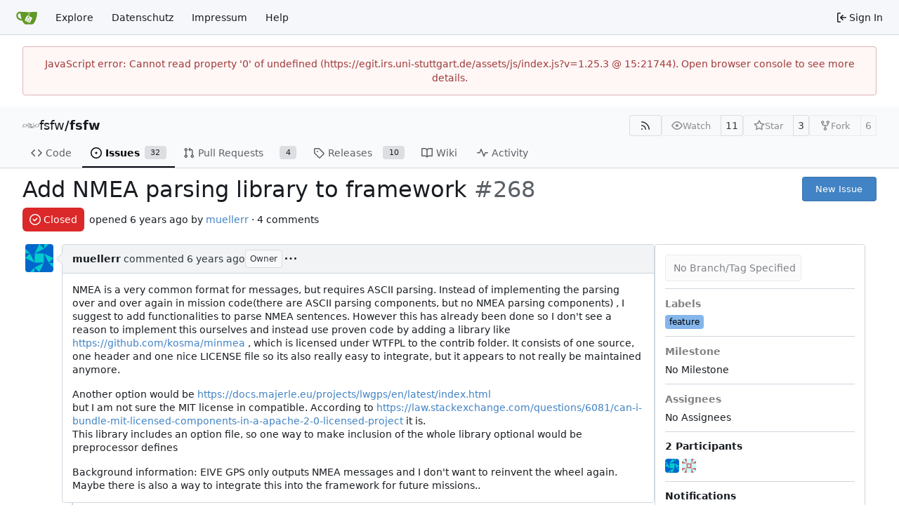

--- FILE ---
content_type: text/html; charset=utf-8
request_url: https://egit.irs.uni-stuttgart.de/fsfw/fsfw/issues/268
body_size: 19124
content:
<!DOCTYPE html>
<html lang="en-US" data-theme="gitea-auto">
<head>
	<meta name="viewport" content="width=device-width, initial-scale=1">
	<title>#268 - Add NMEA parsing library to framework - fsfw - IRS git hosting</title>
	<link rel="manifest" href="[data-uri]">
	<meta name="author" content="fsfw">
	<meta name="description" content="fsfw - The framework code.">
	<meta name="keywords" content="go,git,self-hosted,gitea">
	<meta name="referrer" content="no-referrer">


	<link rel="alternate" type="application/atom+xml" title="" href="/fsfw/fsfw.atom">
	<link rel="alternate" type="application/rss+xml" title="" href="/fsfw/fsfw.rss">

	<link rel="icon" href="/assets/img/favicon.svg" type="image/svg+xml">
	<link rel="alternate icon" href="/assets/img/favicon.png" type="image/png">
	
	
		<meta property="og:title" content="Add NMEA parsing library to framework">
		<meta property="og:url" content="https://egit.irs.uni-stuttgart.de/fsfw/fsfw/issues/268">
		
			<meta property="og:description" content="NMEA is a very common format for messages, but requires ASCII parsing. Instead of implementing the parsing over and over again in mission code(there are ASCII parsing components, but no NMEA parsing components) , I suggest to add functionalities to parse NMEA sentences. However this has already b…">
		
	
	<meta property="og:type" content="object">
	
		<meta property="og:image" content="https://egit.irs.uni-stuttgart.de/repo-avatars/3-3c45acfec71fe8df01f39dace32c2481">
	

<meta property="og:site_name" content="IRS git hosting">

	<link rel="stylesheet" href="/assets/css/index.css?v=1.25.3">
<link rel="stylesheet" href="/assets/css/theme-gitea-auto.css?v=1.25.3">

	
<script>
	
	window.addEventListener('error', function(e) {window._globalHandlerErrors=window._globalHandlerErrors||[]; window._globalHandlerErrors.push(e);});
	window.addEventListener('unhandledrejection', function(e) {window._globalHandlerErrors=window._globalHandlerErrors||[]; window._globalHandlerErrors.push(e);});
	window.config = {
		appUrl: 'https:\/\/egit.irs.uni-stuttgart.de\/',
		appSubUrl: '',
		assetVersionEncoded: encodeURIComponent('1.25.3'), 
		assetUrlPrefix: '\/assets',
		runModeIsProd:  true ,
		customEmojis: {"codeberg":":codeberg:","git":":git:","gitea":":gitea:","github":":github:","gitlab":":gitlab:","gogs":":gogs:"},
		csrfToken: 'BZxmboh2hfZfBz12EDO6R-1e0hs6MTc2ODM4NDg0NzA5MTU2MDMyMw',
		pageData: {},
		notificationSettings: {"EventSourceUpdateTime":10000,"MaxTimeout":60000,"MinTimeout":10000,"TimeoutStep":10000}, 
		enableTimeTracking:  true ,
		
		mentionValues: Array.from(new Map([['muellerr', {key: 'muellerr Robin Müller', value: 'muellerr', name: 'muellerr', fullname: 'Robin Müller', avatar: 'https:\/\/egit.irs.uni-stuttgart.de\/avatars\/9bd1269536d3838cc619cfc6383f8a29'}],['gaisser', {key: 'gaisser Steffen Gaisser', value: 'gaisser', name: 'gaisser', fullname: 'Steffen Gaisser', avatar: 'https:\/\/egit.irs.uni-stuttgart.de\/avatars\/58a20248dbe6059683deb04eccbb1692'}],['ahinkel', {key: 'ahinkel Andy Hinkel', value: 'ahinkel', name: 'ahinkel', fullname: 'Andy Hinkel', avatar: 'https:\/\/egit.irs.uni-stuttgart.de\/avatars\/2e18b0f08b2bb5debdd10759832abbd2'}],['dwoodward', {key: 'dwoodward ', value: 'dwoodward', name: 'dwoodward', fullname: '', avatar: 'https:\/\/egit.irs.uni-stuttgart.de\/avatars\/2fc44cbc29616613d70997ebc8bc9b25'}],['gaisser', {key: 'gaisser Steffen Gaisser', value: 'gaisser', name: 'gaisser', fullname: 'Steffen Gaisser', avatar: 'https:\/\/egit.irs.uni-stuttgart.de\/avatars\/58a20248dbe6059683deb04eccbb1692'}],['hanke', {key: 'hanke ', value: 'hanke', name: 'hanke', fullname: '', avatar: 'https:\/\/egit.irs.uni-stuttgart.de\/avatars\/5c59a58b7a6e62cbcc31a93d41ea5b80'}],['jenkins_buildfix', {key: 'jenkins_buildfix ', value: 'jenkins_buildfix', name: 'jenkins_buildfix', fullname: '', avatar: 'https:\/\/egit.irs.uni-stuttgart.de\/avatars\/58fe5c84ee5dfadbb06de0a8bf5df93f'}],['lrajer', {key: 'lrajer ', value: 'lrajer', name: 'lrajer', fullname: '', avatar: 'https:\/\/egit.irs.uni-stuttgart.de\/avatars\/f9b6c72b44a2234f475ecba6af121cc6'}],['meierj', {key: 'meierj Jakob Meier', value: 'meierj', name: 'meierj', fullname: 'Jakob Meier', avatar: 'https:\/\/egit.irs.uni-stuttgart.de\/avatars\/f17942a318efbe5597afc7c2da328cd8'}],['mohr', {key: 'mohr Ulrich Mohr', value: 'mohr', name: 'mohr', fullname: 'Ulrich Mohr', avatar: 'https:\/\/egit.irs.uni-stuttgart.de\/avatars\/ef9d9d8a44fd3a22c1561bf2868c056a'}],['muellerr', {key: 'muellerr Robin Müller', value: 'muellerr', name: 'muellerr', fullname: 'Robin Müller', avatar: 'https:\/\/egit.irs.uni-stuttgart.de\/avatars\/9bd1269536d3838cc619cfc6383f8a29'}],['taheran', {key: 'taheran ', value: 'taheran', name: 'taheran', fullname: '', avatar: 'https:\/\/egit.irs.uni-stuttgart.de\/avatars\/22e4d75ea2999abcf3efacc98444c20d'}],['tbaumgartl', {key: 'tbaumgartl Tobias Baumgartl', value: 'tbaumgartl', name: 'tbaumgartl', fullname: 'Tobias Baumgartl', avatar: 'https:\/\/egit.irs.uni-stuttgart.de\/avatars\/a6ecab03959dc21562b8fe3c465607a7707988da376f337162ad0060a93c52fb'}],]).values()),
		
		mermaidMaxSourceCharacters:  50000 ,
		
		i18n: {
			copy_success: "Copied!",
			copy_error: "Copy failed",
			error_occurred: "An error occurred",
			remove_label_str: "Remove item \"%s\"",
			modal_confirm: "Confirm",
			modal_cancel: "Cancel",
			more_items: "More items",
		},
	};
	
	window.config.pageData = window.config.pageData || {};
</script>
<script src="/assets/js/index.js?v=1.25.3" onerror="alert('Failed to load asset files from ' + this.src + '. Please make sure the asset files can be accessed.')"></script>

	
</head>
<body hx-headers='{"x-csrf-token": "BZxmboh2hfZfBz12EDO6R-1e0hs6MTc2ODM4NDg0NzA5MTU2MDMyMw"}' hx-swap="outerHTML" hx-ext="morph" hx-push-url="false">
	

	<div class="full height">
		<noscript>This website requires JavaScript.</noscript>

		

		
			<nav id="navbar" aria-label="Navigation Bar">
	<div class="navbar-left">
		
		<a class="item" id="navbar-logo" href="/" aria-label="Home">
			<img width="30" height="30" src="/assets/img/logo.svg" alt="Logo" aria-hidden="true">
		</a>

		
		<div class="ui secondary menu navbar-mobile-right only-mobile">
			

			<button class="item ui icon mini button tw-m-0" id="navbar-expand-toggle" aria-label="Navigation Menu"><svg viewBox="0 0 16 16" class="svg octicon-three-bars" aria-hidden="true" width="16" height="16"><path d="M1 2.75A.75.75 0 0 1 1.75 2h12.5a.75.75 0 0 1 0 1.5H1.75A.75.75 0 0 1 1 2.75m0 5A.75.75 0 0 1 1.75 7h12.5a.75.75 0 0 1 0 1.5H1.75A.75.75 0 0 1 1 7.75M1.75 12h12.5a.75.75 0 0 1 0 1.5H1.75a.75.75 0 0 1 0-1.5"/></svg></button>
		</div>

		
		
			<a class="item" href="/explore/repos">Explore</a>
		

		<a class="item" href="/assets/datenschutz.html">Datenschutz</a>
<a class="item" href="https://www.uni-stuttgart.de/impressum">Impressum</a>


		
			<a class="item" target="_blank" rel="noopener noreferrer" href="https://docs.gitea.com">Help</a>
		
	</div>

	
	<div class="navbar-right">
		
			
			<a class="item" rel="nofollow" href="/user/login?redirect_to=%2ffsfw%2ffsfw%2fissues%2f268">
				<svg viewBox="0 0 16 16" class="svg octicon-sign-in" aria-hidden="true" width="16" height="16"><path d="M2 2.75C2 1.784 2.784 1 3.75 1h2.5a.75.75 0 0 1 0 1.5h-2.5a.25.25 0 0 0-.25.25v10.5c0 .138.112.25.25.25h2.5a.75.75 0 0 1 0 1.5h-2.5A1.75 1.75 0 0 1 2 13.25Zm6.56 4.5h5.69a.75.75 0 0 1 0 1.5H8.56l1.97 1.97a.749.749 0 0 1-.326 1.275.75.75 0 0 1-.734-.215L6.22 8.53a.75.75 0 0 1 0-1.06l3.25-3.25a.749.749 0 0 1 1.275.326.75.75 0 0 1-.215.734Z"/></svg>
				<span class="tw-ml-1">Sign In</span>
			</a>
		
	</div>

	
	
</nav>

		



<div role="main" aria-label="#268 - Add NMEA parsing library to framework" class="page-content repository view issue pull">
	<div class="secondary-nav">

	<div class="ui container">
		<div class="repo-header">
			<div class="flex-item tw-items-center">
				<div class="flex-item-leading">
					

	<img class="ui avatar tw-align-middle" src="/repo-avatars/3-3c45acfec71fe8df01f39dace32c2481" width="24" height="24" alt aria-hidden="true">


				</div>
				<div class="flex-item-main">
					<div class="flex-item-title tw-text-18">
						<a class="muted tw-font-normal" href="/fsfw">fsfw</a>/<a class="muted" href="/fsfw/fsfw">fsfw</a>
					</div>
				</div>
				<div class="flex-item-trailing">
					
					
						
					
					
					
					
				</div>
			</div>
			
				<div class="flex-text-block tw-flex-wrap">
					
					
					
					<a class="ui compact small basic button" href="/fsfw/fsfw.rss" data-tooltip-content="RSS Feed">
						<svg viewBox="0 0 16 16" class="svg octicon-rss" aria-hidden="true" width="16" height="16"><path d="M2.002 2.725a.75.75 0 0 1 .797-.699C8.79 2.42 13.58 7.21 13.974 13.201a.75.75 0 0 1-1.497.098 10.5 10.5 0 0 0-9.776-9.776.747.747 0 0 1-.7-.798ZM2.84 7.05h-.002a7 7 0 0 1 6.113 6.111.75.75 0 0 1-1.49.178 5.5 5.5 0 0 0-4.8-4.8.75.75 0 0 1 .179-1.489M2 13a1 1 0 1 1 2 0 1 1 0 0 1-2 0"/></svg>
					</a>
					
					<form class="flex-text-inline" hx-boost="true" hx-target="this" method="post" action="/fsfw/fsfw/action/watch">
	<div class="ui labeled button" data-tooltip-content="Sign in to watch this repository.">
		
		
		<button type="submit" class="ui compact small basic button" disabled aria-label="Watch">
			<svg viewBox="0 0 16 16" class="svg octicon-eye" aria-hidden="true" width="16" height="16"><path d="M8 2c1.981 0 3.671.992 4.933 2.078 1.27 1.091 2.187 2.345 2.637 3.023a1.62 1.62 0 0 1 0 1.798c-.45.678-1.367 1.932-2.637 3.023C11.67 13.008 9.981 14 8 14s-3.671-.992-4.933-2.078C1.797 10.83.88 9.576.43 8.898a1.62 1.62 0 0 1 0-1.798c.45-.677 1.367-1.931 2.637-3.022C4.33 2.992 6.019 2 8 2M1.679 7.932a.12.12 0 0 0 0 .136c.411.622 1.241 1.75 2.366 2.717C5.176 11.758 6.527 12.5 8 12.5s2.825-.742 3.955-1.715c1.124-.967 1.954-2.096 2.366-2.717a.12.12 0 0 0 0-.136c-.412-.621-1.242-1.75-2.366-2.717C10.824 4.242 9.473 3.5 8 3.5s-2.825.742-3.955 1.715c-1.124.967-1.954 2.096-2.366 2.717M8 10a2 2 0 1 1-.001-3.999A2 2 0 0 1 8 10"/></svg>
			<span class="not-mobile" aria-hidden="true">Watch</span>
		</button>
		<a hx-boost="false" class="ui basic label" href="/fsfw/fsfw/watchers">
			11
		</a>
	</div>
</form>

					
					<form class="flex-text-inline" hx-boost="true" hx-target="this" method="post" action="/fsfw/fsfw/action/star">
	<div class="ui labeled button" data-tooltip-content="Sign in to star this repository.">
		
		
		<button type="submit" class="ui compact small basic button" disabled aria-label="Star">
			<svg viewBox="0 0 16 16" class="svg octicon-star" aria-hidden="true" width="16" height="16"><path d="M8 .25a.75.75 0 0 1 .673.418l1.882 3.815 4.21.612a.75.75 0 0 1 .416 1.279l-3.046 2.97.719 4.192a.751.751 0 0 1-1.088.791L8 12.347l-3.766 1.98a.75.75 0 0 1-1.088-.79l.72-4.194L.818 6.374a.75.75 0 0 1 .416-1.28l4.21-.611L7.327.668A.75.75 0 0 1 8 .25m0 2.445L6.615 5.5a.75.75 0 0 1-.564.41l-3.097.45 2.24 2.184a.75.75 0 0 1 .216.664l-.528 3.084 2.769-1.456a.75.75 0 0 1 .698 0l2.77 1.456-.53-3.084a.75.75 0 0 1 .216-.664l2.24-2.183-3.096-.45a.75.75 0 0 1-.564-.41z"/></svg>
			<span class="not-mobile" aria-hidden="true">Star</span>
		</button>
		<a hx-boost="false" class="ui basic label" href="/fsfw/fsfw/stars">
			3
		</a>
	</div>
</form>

					
					
						<div class="ui labeled button
							
								disabled
							"
							
								data-tooltip-content="Sign in to fork this repository."
							
						>
							<a class="ui compact small basic button"
								
									
								
							>
								<svg viewBox="0 0 16 16" class="svg octicon-repo-forked" aria-hidden="true" width="16" height="16"><path d="M5 5.372v.878c0 .414.336.75.75.75h4.5a.75.75 0 0 0 .75-.75v-.878a2.25 2.25 0 1 1 1.5 0v.878a2.25 2.25 0 0 1-2.25 2.25h-1.5v2.128a2.251 2.251 0 1 1-1.5 0V8.5h-1.5A2.25 2.25 0 0 1 3.5 6.25v-.878a2.25 2.25 0 1 1 1.5 0M5 3.25a.75.75 0 1 0-1.5 0 .75.75 0 0 0 1.5 0m6.75.75a.75.75 0 1 0 0-1.5.75.75 0 0 0 0 1.5m-3 8.75a.75.75 0 1 0-1.5 0 .75.75 0 0 0 1.5 0"/></svg><span class="text not-mobile">Fork</span>
							</a>
							<a class="ui basic label" href="/fsfw/fsfw/forks">
								6
							</a>
						</div>
						<div class="ui small modal" id="fork-repo-modal">
							<div class="header">
								You've already forked fsfw
							</div>
							<div class="content tw-text-left">
								<div class="ui list">
									
								</div>
								
							</div>
						</div>
					
				</div>
			
		</div>
		
		
		
	</div>

	<div class="ui container">
		<overflow-menu class="ui secondary pointing menu">
			
				<div class="overflow-menu-items">
					
					<a class="item" href="/fsfw/fsfw/src/">
						<svg viewBox="0 0 16 16" class="svg octicon-code" aria-hidden="true" width="16" height="16"><path d="m11.28 3.22 4.25 4.25a.75.75 0 0 1 0 1.06l-4.25 4.25a.749.749 0 0 1-1.275-.326.75.75 0 0 1 .215-.734L13.94 8l-3.72-3.72a.749.749 0 0 1 .326-1.275.75.75 0 0 1 .734.215m-6.56 0a.75.75 0 0 1 1.042.018.75.75 0 0 1 .018 1.042L2.06 8l3.72 3.72a.749.749 0 0 1-.326 1.275.75.75 0 0 1-.734-.215L.47 8.53a.75.75 0 0 1 0-1.06Z"/></svg> Code
					</a>
					

					
						<a class="active item" href="/fsfw/fsfw/issues">
							<svg viewBox="0 0 16 16" class="svg octicon-issue-opened" aria-hidden="true" width="16" height="16"><path d="M8 9.5a1.5 1.5 0 1 0 0-3 1.5 1.5 0 0 0 0 3"/><path d="M8 0a8 8 0 1 1 0 16A8 8 0 0 1 8 0M1.5 8a6.5 6.5 0 1 0 13 0 6.5 6.5 0 0 0-13 0"/></svg> Issues
							
								<span class="ui small label">32</span>
							
						</a>
					

					

					
						<a class="item" href="/fsfw/fsfw/pulls">
							<svg viewBox="0 0 16 16" class="svg octicon-git-pull-request" aria-hidden="true" width="16" height="16"><path d="M1.5 3.25a2.25 2.25 0 1 1 3 2.122v5.256a2.251 2.251 0 1 1-1.5 0V5.372A2.25 2.25 0 0 1 1.5 3.25m5.677-.177L9.573.677A.25.25 0 0 1 10 .854V2.5h1A2.5 2.5 0 0 1 13.5 5v5.628a2.251 2.251 0 1 1-1.5 0V5a1 1 0 0 0-1-1h-1v1.646a.25.25 0 0 1-.427.177L7.177 3.427a.25.25 0 0 1 0-.354M3.75 2.5a.75.75 0 1 0 0 1.5.75.75 0 0 0 0-1.5m0 9.5a.75.75 0 1 0 0 1.5.75.75 0 0 0 0-1.5m8.25.75a.75.75 0 1 0 1.5 0 .75.75 0 0 0-1.5 0"/></svg> Pull Requests
							
								<span class="ui small label">4</span>
							
						</a>
					

					

					

					
					

					
					<a class="item" href="/fsfw/fsfw/releases">
						<svg viewBox="0 0 16 16" class="svg octicon-tag" aria-hidden="true" width="16" height="16"><path d="M1 7.775V2.75C1 1.784 1.784 1 2.75 1h5.025c.464 0 .91.184 1.238.513l6.25 6.25a1.75 1.75 0 0 1 0 2.474l-5.026 5.026a1.75 1.75 0 0 1-2.474 0l-6.25-6.25A1.75 1.75 0 0 1 1 7.775m1.5 0c0 .066.026.13.073.177l6.25 6.25a.25.25 0 0 0 .354 0l5.025-5.025a.25.25 0 0 0 0-.354l-6.25-6.25a.25.25 0 0 0-.177-.073H2.75a.25.25 0 0 0-.25.25ZM6 5a1 1 0 1 1 0 2 1 1 0 0 1 0-2"/></svg> Releases
						
							<span class="ui small label">10</span>
						
					</a>
					

					
						<a class="item" href="/fsfw/fsfw/wiki">
							<svg viewBox="0 0 16 16" class="svg octicon-book" aria-hidden="true" width="16" height="16"><path d="M0 1.75A.75.75 0 0 1 .75 1h4.253c1.227 0 2.317.59 3 1.501A3.74 3.74 0 0 1 11.006 1h4.245a.75.75 0 0 1 .75.75v10.5a.75.75 0 0 1-.75.75h-4.507a2.25 2.25 0 0 0-1.591.659l-.622.621a.75.75 0 0 1-1.06 0l-.622-.621A2.25 2.25 0 0 0 5.258 13H.75a.75.75 0 0 1-.75-.75Zm7.251 10.324.004-5.073-.002-2.253A2.25 2.25 0 0 0 5.003 2.5H1.5v9h3.757a3.75 3.75 0 0 1 1.994.574M8.755 4.75l-.004 7.322a3.75 3.75 0 0 1 1.992-.572H14.5v-9h-3.495a2.25 2.25 0 0 0-2.25 2.25"/></svg> Wiki
						</a>
					

					

					
						<a class="item" href="/fsfw/fsfw/activity">
							<svg viewBox="0 0 16 16" class="svg octicon-pulse" aria-hidden="true" width="16" height="16"><path d="M6 2c.306 0 .582.187.696.471L10 10.731l1.304-3.26A.75.75 0 0 1 12 7h3.25a.75.75 0 0 1 0 1.5h-2.742l-1.812 4.528a.751.751 0 0 1-1.392 0L6 4.77 4.696 8.03A.75.75 0 0 1 4 8.5H.75a.75.75 0 0 1 0-1.5h2.742l1.812-4.529A.75.75 0 0 1 6 2"/></svg> Activity
						</a>
					

					

					
				</div>
			
		</overflow-menu>
	</div>
	<div class="ui tabs divider"></div>
</div>

	<div class="ui container">
		
<div class="tw-hidden" id="issue-page-info"
	data-issue-index="268"
	data-issue-dependency-search-type="all"
	data-issue-repo-link="/fsfw/fsfw"
	data-issue-repo-id="3"
></div>
<div class="issue-title-header">
	
	<div class="issue-title" id="issue-title-display">
		<h1>
			Add NMEA parsing library to framework
			<span class="index">#268</span>
		</h1>
		<div class="issue-title-buttons">
			
			
			<a role="button" class="ui small primary button" href="/fsfw/fsfw/issues/new">New Issue</a>
			
		</div>
	</div>
	
	<div class="issue-title-meta">
		
			<div class="ui red label issue-state-label"><svg viewBox="0 0 16 16" class="svg octicon-issue-closed" aria-hidden="true" width="16" height="16"><path d="M11.28 6.78a.75.75 0 0 0-1.06-1.06L7.25 8.69 5.78 7.22a.75.75 0 0 0-1.06 1.06l2 2a.75.75 0 0 0 1.06 0z"/><path d="M16 8A8 8 0 1 1 0 8a8 8 0 0 1 16 0m-1.5 0a6.5 6.5 0 1 0-13 0 6.5 6.5 0 0 0 13 0"/></svg> Closed</div>
		
		<div class="tw-ml-2 tw-flex-1 tw-break-anywhere">
			
				
				<span class="time-desc">
					
						opened <relative-time prefix="" tense="past" datetime="2020-11-29T17:00:12+01:00" data-tooltip-content data-tooltip-interactive="true">2020-11-29 17:00:12 +01:00</relative-time> by <a href="/muellerr">muellerr</a>
					
					·
					4 comments
				</span>
			
		</div>
	</div>
</div>

		
		<div class="issue-content">
	
	<div class="issue-content-left comment-list prevent-before-timeline">
		<div class="ui timeline">
			<div id="issue-317" class="timeline-item comment first">
				
				<a class="timeline-avatar" href="/muellerr">
					<img loading="lazy" alt class="ui avatar tw-align-middle" src="/avatars/9bd1269536d3838cc619cfc6383f8a29?size=80" title="Robin Müller" width="40" height="40"/>
				</a>
				
				<div class="content comment-container">
					<div class="comment-header avatar-content-left-arrow" role="heading" aria-level="3">
						<div class="comment-header-left">
							
								<a class="inline-timeline-avatar" href="/muellerr">
									<img loading="lazy" alt class="ui avatar tw-align-middle" src="/avatars/9bd1269536d3838cc619cfc6383f8a29?size=48" title="Robin Müller" width="24" height="24"/>
								</a>
								<span class="text grey muted-links">
									<a class="author text black tw-font-semibold muted" href="/muellerr">muellerr</a>

									commented <a href="#issue-317"><relative-time prefix="" tense="past" datetime="2020-11-29T17:00:12+01:00" data-tooltip-content data-tooltip-interactive="true">2020-11-29 17:00:12 +01:00</relative-time></a>
								</span>
							
						</div>
						<div class="comment-header-right">
							

	<div class="ui basic label role-label" data-tooltip-content="This user is the owner of this repository.">
		Owner
	</div>


							
								

							
							<div class="item action ui dropdown jump pointing top right context-dropdown">
	<a class="context-menu muted">
		<svg viewBox="0 0 16 16" class="svg octicon-kebab-horizontal" aria-hidden="true" width="16" height="16"><path d="M8 9a1.5 1.5 0 1 0 0-3 1.5 1.5 0 0 0 0 3M1.5 9a1.5 1.5 0 1 0 0-3 1.5 1.5 0 0 0 0 3m13 0a1.5 1.5 0 1 0 0-3 1.5 1.5 0 0 0 0 3"/></svg>
	</a>
	<div class="menu">
		
		
			
		
		<div class="item context js-aria-clickable" data-clipboard-text-type="url" data-clipboard-text="/fsfw/fsfw/issues/268#issue-317">Copy Link</div>
		
	</div>
</div>

						</div>
					</div>
					<div class="ui attached segment comment-body" role="article">
						<div class="render-content markup" >
							
								<p dir="auto">NMEA is a very common format for messages, but requires ASCII parsing. Instead of implementing the parsing over and over again in mission code(there are ASCII parsing components, but no NMEA parsing components) , I suggest to add functionalities to parse NMEA sentences. However this has already been done so I don&#39;t see a reason to implement this ourselves and instead use proven code by adding a library like <a href="https://github.com/kosma/minmea" data-markdown-generated-content="" rel="nofollow">https://github.com/kosma/minmea</a> , which is licensed under WTFPL to the contrib folder. It consists of one source, one header and one nice LICENSE file so its also really easy to integrate, but it appears to not really be maintained anymore.</p>
<p dir="auto">Another option would be <a href="https://docs.majerle.eu/projects/lwgps/en/latest/index.html" data-markdown-generated-content="" rel="nofollow">https://docs.majerle.eu/projects/lwgps/en/latest/index.html</a><br/>
but I am not sure the MIT license in compatible. According to <a href="https://law.stackexchange.com/questions/6081/can-i-bundle-mit-licensed-components-in-a-apache-2-0-licensed-project" data-markdown-generated-content="" rel="nofollow">https://law.stackexchange.com/questions/6081/can-i-bundle-mit-licensed-components-in-a-apache-2-0-licensed-project</a> it is.<br/>
This library includes an option file, so one way to make inclusion of the whole library optional would be preprocessor defines</p>
<p dir="auto">Background information: EIVE GPS only outputs NMEA messages and I don&#39;t want to reinvent the wheel again. Maybe there is also a way to integrate this into the framework for future missions..</p>

							
						</div>
						<div id="issue-317-raw" class="raw-content tw-hidden">NMEA is a very common format for messages, but requires ASCII parsing. Instead of implementing the parsing over and over again in mission code(there are ASCII parsing components, but no NMEA parsing components) , I suggest to add functionalities to parse NMEA sentences. However this has already been done so I don&#39;t see a reason to implement this ourselves and instead use proven code by adding a library like https://github.com/kosma/minmea , which is licensed under WTFPL to the contrib folder. It consists of one source, one header and one nice LICENSE file so its also really easy to integrate, but it appears to not really be maintained anymore.

Another option would be https://docs.majerle.eu/projects/lwgps/en/latest/index.html 
but I am not sure the MIT license in compatible. According to https://law.stackexchange.com/questions/6081/can-i-bundle-mit-licensed-components-in-a-apache-2-0-licensed-project it is.
This library includes an option file, so one way to make inclusion of the whole library optional would be preprocessor defines

Background information: EIVE GPS only outputs NMEA messages and I don&#39;t want to reinvent the wheel again. Maybe there is also a way to integrate this into the framework for future missions..
</div>
						<div class="edit-content-zone tw-hidden" data-update-url="/fsfw/fsfw/issues/268/content" data-content-version="0" data-context="/fsfw/fsfw" data-attachment-url="/fsfw/fsfw/issues/268/attachments" data-view-attachment-url="/fsfw/fsfw/issues/268/view-attachments"></div>
						
					</div>
					
					
				</div>
			</div>

			

	
		

		
		
			
				<div class="timeline-item event with-labels-list-inline" id="issuecomment-1745">
					<span class="badge"><svg viewBox="0 0 16 16" class="svg octicon-tag" aria-hidden="true" width="16" height="16"><path d="M1 7.775V2.75C1 1.784 1.784 1 2.75 1h5.025c.464 0 .91.184 1.238.513l6.25 6.25a1.75 1.75 0 0 1 0 2.474l-5.026 5.026a1.75 1.75 0 0 1-2.474 0l-6.25-6.25A1.75 1.75 0 0 1 1 7.775m1.5 0c0 .066.026.13.073.177l6.25 6.25a.25.25 0 0 0 .354 0l5.025-5.025a.25.25 0 0 0 0-.354l-6.25-6.25a.25.25 0 0 0-.177-.073H2.75a.25.25 0 0 0-.25.25ZM6 5a1 1 0 1 1 0 2 1 1 0 0 1 0-2"/></svg></span>
					<a class="avatar-with-link" href="/muellerr"><img loading="lazy" alt class="ui avatar tw-align-middle" src="/avatars/9bd1269536d3838cc619cfc6383f8a29?size=56" title="Robin Müller" width="28" height="28"/></a>

					<span class="comment-text-line">
						<a class="author text black tw-font-semibold muted" href="/muellerr">muellerr</a>

						
							added the <span class="labels-list"><a href="/fsfw/fsfw/issues?labels=3" class="ui label " style="color: #000 !important; background-color: #84b6eb !important;" data-tooltip-content title="New feature"><span class="gt-ellipsis">feature</span></a></span> label <relative-time prefix="" tense="past" datetime="2020-11-29T17:00:12+01:00" data-tooltip-content data-tooltip-interactive="true">2020-11-29 17:00:12 +01:00</relative-time>
						
					</span>
				</div>
			
		
	

	
		

		
		
			<div class="timeline-item event" id="issuecomment-1746">
				<span class="badge"><svg viewBox="0 0 16 16" class="svg octicon-pencil" aria-hidden="true" width="16" height="16"><path d="M11.013 1.427a1.75 1.75 0 0 1 2.474 0l1.086 1.086a1.75 1.75 0 0 1 0 2.474l-8.61 8.61c-.21.21-.47.364-.756.445l-3.251.93a.75.75 0 0 1-.927-.928l.929-3.25c.081-.286.235-.547.445-.758l8.61-8.61Zm.176 4.823L9.75 4.81l-6.286 6.287a.25.25 0 0 0-.064.108l-.558 1.953 1.953-.558a.25.25 0 0 0 .108-.064Zm1.238-3.763a.25.25 0 0 0-.354 0L10.811 3.75l1.439 1.44 1.263-1.263a.25.25 0 0 0 0-.354Z"/></svg></span>
				<a class="avatar-with-link" href="/muellerr"><img loading="lazy" alt class="ui avatar tw-align-middle" src="/avatars/9bd1269536d3838cc619cfc6383f8a29?size=56" title="Robin Müller" width="28" height="28"/></a>

				<span class="comment-text-line">
					<a class="author text black tw-font-semibold muted" href="/muellerr">muellerr</a>

					changed title from <b><strike>Add NMEA library to framework</strike></b> to <b>Add NMEA parsing library to framework</b> <relative-time prefix="" tense="past" datetime="2020-11-29T17:02:46+01:00" data-tooltip-content data-tooltip-interactive="true">2020-11-29 17:02:46 +01:00</relative-time>
				</span>
			</div>
		
	

	
		

		
		
			<div class="timeline-item comment" id="issuecomment-1868">
			
				<a class="timeline-avatar" href="/gaisser">
					<img loading="lazy" alt class="ui avatar tw-align-middle" src="/avatars/58a20248dbe6059683deb04eccbb1692?size=80" title="Steffen Gaisser" width="40" height="40"/>
				</a>
			
				<div class="content comment-container">
					<div class="comment-header avatar-content-left-arrow" role="heading" aria-level="3">
						<div class="comment-header-left">
							
								
									<a class="inline-timeline-avatar" href="/gaisser">
										<img loading="lazy" alt class="ui avatar tw-align-middle" src="/avatars/58a20248dbe6059683deb04eccbb1692?size=48" title="Steffen Gaisser" width="24" height="24"/>
									</a>
								
								<span class="comment-text-line">
									<a class="author text black tw-font-semibold muted" href="/gaisser">gaisser</a>

									commented <a href="#issuecomment-1868"><relative-time prefix="" tense="past" datetime="2020-12-01T16:00:17+01:00" data-tooltip-content data-tooltip-interactive="true">2020-12-01 16:00:17 +01:00</relative-time></a>
								</span>
							
						</div>
						<div class="comment-header-right">
							

	<div class="ui basic label role-label" data-tooltip-content="This user is the owner of this repository.">
		Owner
	</div>


							
								

							
							<div class="item action ui dropdown jump pointing top right context-dropdown">
	<a class="context-menu muted">
		<svg viewBox="0 0 16 16" class="svg octicon-kebab-horizontal" aria-hidden="true" width="16" height="16"><path d="M8 9a1.5 1.5 0 1 0 0-3 1.5 1.5 0 0 0 0 3M1.5 9a1.5 1.5 0 1 0 0-3 1.5 1.5 0 0 0 0 3m13 0a1.5 1.5 0 1 0 0-3 1.5 1.5 0 0 0 0 3"/></svg>
	</a>
	<div class="menu">
		
		
			
		
		<div class="item context js-aria-clickable" data-clipboard-text-type="url" data-clipboard-text="/fsfw/fsfw/issues/268#issuecomment-1868">Copy Link</div>
		
	</div>
</div>

						</div>
					</div>
					<div class="ui attached segment comment-body" role="article">
						<div class="render-content markup" >
							
								<p dir="auto">Did you use one of those libs?</p>

							
						</div>
						<div id="issuecomment-1868-raw" class="raw-content tw-hidden">Did you use one of those libs?</div>
						<div class="edit-content-zone tw-hidden" data-update-url="/fsfw/fsfw/comments/1868" data-content-version="0" data-context="/fsfw/fsfw" data-attachment-url="/fsfw/fsfw/comments/1868/attachments"></div>
						
					</div>
					
					
				</div>
			</div>
		
	

	
		

		
		
			<div class="timeline-item comment" id="issuecomment-1947">
			
				<a class="timeline-avatar" href="/muellerr">
					<img loading="lazy" alt class="ui avatar tw-align-middle" src="/avatars/9bd1269536d3838cc619cfc6383f8a29?size=80" title="Robin Müller" width="40" height="40"/>
				</a>
			
				<div class="content comment-container">
					<div class="comment-header avatar-content-left-arrow" role="heading" aria-level="3">
						<div class="comment-header-left">
							
								
									<a class="inline-timeline-avatar" href="/muellerr">
										<img loading="lazy" alt class="ui avatar tw-align-middle" src="/avatars/9bd1269536d3838cc619cfc6383f8a29?size=48" title="Robin Müller" width="24" height="24"/>
									</a>
								
								<span class="comment-text-line">
									<a class="author text black tw-font-semibold muted" href="/muellerr">muellerr</a>

									commented <a href="#issuecomment-1947"><relative-time prefix="" tense="past" datetime="2020-12-03T19:07:50+01:00" data-tooltip-content data-tooltip-interactive="true">2020-12-03 19:07:50 +01:00</relative-time></a>
								</span>
							
						</div>
						<div class="comment-header-right">
							
	<div class="ui basic label role-label" data-tooltip-content="This user is the author.">
		Author
	</div>


	<div class="ui basic label role-label" data-tooltip-content="This user is the owner of this repository.">
		Owner
	</div>


							
								

							
							<div class="item action ui dropdown jump pointing top right context-dropdown">
	<a class="context-menu muted">
		<svg viewBox="0 0 16 16" class="svg octicon-kebab-horizontal" aria-hidden="true" width="16" height="16"><path d="M8 9a1.5 1.5 0 1 0 0-3 1.5 1.5 0 0 0 0 3M1.5 9a1.5 1.5 0 1 0 0-3 1.5 1.5 0 0 0 0 3m13 0a1.5 1.5 0 1 0 0-3 1.5 1.5 0 0 0 0 3"/></svg>
	</a>
	<div class="menu">
		
		
			
		
		<div class="item context js-aria-clickable" data-clipboard-text-type="url" data-clipboard-text="/fsfw/fsfw/issues/268#issuecomment-1947">Copy Link</div>
		
	</div>
</div>

						</div>
					</div>
					<div class="ui attached segment comment-body" role="article">
						<div class="render-content markup" >
							
								<p dir="auto">No, but I will propably try to find and use a good (and maintained) one for the EIVE GPS device handler.</p>

							
						</div>
						<div id="issuecomment-1947-raw" class="raw-content tw-hidden">No, but I will propably try to find and use a good (and maintained) one for the EIVE GPS device handler.</div>
						<div class="edit-content-zone tw-hidden" data-update-url="/fsfw/fsfw/comments/1947" data-content-version="0" data-context="/fsfw/fsfw" data-attachment-url="/fsfw/fsfw/comments/1947/attachments"></div>
						
					</div>
					
					
				</div>
			</div>
		
	

	
		

		
		
			<div class="timeline-item comment" id="issuecomment-3186">
			
				<a class="timeline-avatar" href="/muellerr">
					<img loading="lazy" alt class="ui avatar tw-align-middle" src="/avatars/9bd1269536d3838cc619cfc6383f8a29?size=80" title="Robin Müller" width="40" height="40"/>
				</a>
			
				<div class="content comment-container">
					<div class="comment-header avatar-content-left-arrow" role="heading" aria-level="3">
						<div class="comment-header-left">
							
								
									<a class="inline-timeline-avatar" href="/muellerr">
										<img loading="lazy" alt class="ui avatar tw-align-middle" src="/avatars/9bd1269536d3838cc619cfc6383f8a29?size=48" title="Robin Müller" width="24" height="24"/>
									</a>
								
								<span class="comment-text-line">
									<a class="author text black tw-font-semibold muted" href="/muellerr">muellerr</a>

									commented <a href="#issuecomment-3186"><relative-time prefix="" tense="past" datetime="2021-03-04T18:57:40+01:00" data-tooltip-content data-tooltip-interactive="true">2021-03-04 18:57:40 +01:00</relative-time></a>
								</span>
							
						</div>
						<div class="comment-header-right">
							
	<div class="ui basic label role-label" data-tooltip-content="This user is the author.">
		Author
	</div>


	<div class="ui basic label role-label" data-tooltip-content="This user is the owner of this repository.">
		Owner
	</div>


							
								

							
							<div class="item action ui dropdown jump pointing top right context-dropdown">
	<a class="context-menu muted">
		<svg viewBox="0 0 16 16" class="svg octicon-kebab-horizontal" aria-hidden="true" width="16" height="16"><path d="M8 9a1.5 1.5 0 1 0 0-3 1.5 1.5 0 0 0 0 3M1.5 9a1.5 1.5 0 1 0 0-3 1.5 1.5 0 0 0 0 3m13 0a1.5 1.5 0 1 0 0-3 1.5 1.5 0 0 0 0 3"/></svg>
	</a>
	<div class="menu">
		
		
			
		
		<div class="item context js-aria-clickable" data-clipboard-text-type="url" data-clipboard-text="/fsfw/fsfw/issues/268#issuecomment-3186">Copy Link</div>
		
	</div>
</div>

						</div>
					</div>
					<div class="ui attached segment comment-body" role="article">
						<div class="render-content markup" >
							
								<p dir="auto">I added the library. I adapted it to have CMake support as well: <a href="https://github.com/rmspacefish/lwgps/tree/mueller/added-cmake-support" data-markdown-generated-content="" rel="nofollow">https://github.com/rmspacefish/lwgps/tree/mueller/added-cmake-support</a>. I will test it soon with the Hyperion GPS device NMEA strings.</p>

							
						</div>
						<div id="issuecomment-3186-raw" class="raw-content tw-hidden">I added the library. I adapted it to have CMake support as well: https://github.com/rmspacefish/lwgps/tree/mueller/added-cmake-support. I will test it soon with the Hyperion GPS device NMEA strings.</div>
						<div class="edit-content-zone tw-hidden" data-update-url="/fsfw/fsfw/comments/3186" data-content-version="0" data-context="/fsfw/fsfw" data-attachment-url="/fsfw/fsfw/comments/3186/attachments"></div>
						
					</div>
					
					
				</div>
			</div>
		
	

	
		

		
		
			<div class="timeline-item comment" id="issuecomment-4015">
			
				<a class="timeline-avatar" href="/muellerr">
					<img loading="lazy" alt class="ui avatar tw-align-middle" src="/avatars/9bd1269536d3838cc619cfc6383f8a29?size=80" title="Robin Müller" width="40" height="40"/>
				</a>
			
				<div class="content comment-container">
					<div class="comment-header avatar-content-left-arrow" role="heading" aria-level="3">
						<div class="comment-header-left">
							
								
									<a class="inline-timeline-avatar" href="/muellerr">
										<img loading="lazy" alt class="ui avatar tw-align-middle" src="/avatars/9bd1269536d3838cc619cfc6383f8a29?size=48" title="Robin Müller" width="24" height="24"/>
									</a>
								
								<span class="comment-text-line">
									<a class="author text black tw-font-semibold muted" href="/muellerr">muellerr</a>

									commented <a href="#issuecomment-4015"><relative-time prefix="" tense="past" datetime="2021-05-18T15:15:22+02:00" data-tooltip-content data-tooltip-interactive="true">2021-05-18 15:15:22 +02:00</relative-time></a>
								</span>
							
						</div>
						<div class="comment-header-right">
							
	<div class="ui basic label role-label" data-tooltip-content="This user is the author.">
		Author
	</div>


	<div class="ui basic label role-label" data-tooltip-content="This user is the owner of this repository.">
		Owner
	</div>


							
								

							
							<div class="item action ui dropdown jump pointing top right context-dropdown">
	<a class="context-menu muted">
		<svg viewBox="0 0 16 16" class="svg octicon-kebab-horizontal" aria-hidden="true" width="16" height="16"><path d="M8 9a1.5 1.5 0 1 0 0-3 1.5 1.5 0 0 0 0 3M1.5 9a1.5 1.5 0 1 0 0-3 1.5 1.5 0 0 0 0 3m13 0a1.5 1.5 0 1 0 0-3 1.5 1.5 0 0 0 0 3"/></svg>
	</a>
	<div class="menu">
		
		
			
		
		<div class="item context js-aria-clickable" data-clipboard-text-type="url" data-clipboard-text="/fsfw/fsfw/issues/268#issuecomment-4015">Copy Link</div>
		
	</div>
</div>

						</div>
					</div>
					<div class="ui attached segment comment-body" role="article">
						<div class="render-content markup" >
							
								<p dir="auto">These libraries are really small and can be added on a project base as a submodule. I don&#39; think it is necessary to add them to FSFW</p>

							
						</div>
						<div id="issuecomment-4015-raw" class="raw-content tw-hidden">These libraries are really small and can be added on a project base as a submodule. I don&#39; think it is necessary to add them to FSFW</div>
						<div class="edit-content-zone tw-hidden" data-update-url="/fsfw/fsfw/comments/4015" data-content-version="0" data-context="/fsfw/fsfw" data-attachment-url="/fsfw/fsfw/comments/4015/attachments"></div>
						
					</div>
					
					
				</div>
			</div>
		
	

	
		

		
		
			<div class="timeline-item event" id="issuecomment-4016">
				<span class="badge tw-bg-red tw-text-white"><svg viewBox="0 0 16 16" class="svg octicon-circle-slash" aria-hidden="true" width="16" height="16"><path d="M8 0a8 8 0 1 1 0 16A8 8 0 0 1 8 0M3.965 13.096a6.5 6.5 0 0 0 9.131-9.131ZM1.5 8a6.47 6.47 0 0 0 1.404 4.035l9.131-9.131A6.499 6.499 0 0 0 1.5 8"/></svg></span>
				
					<a class="avatar-with-link" href="/muellerr"><img loading="lazy" alt class="ui avatar tw-align-middle" src="/avatars/9bd1269536d3838cc619cfc6383f8a29?size=56" title="Robin Müller" width="28" height="28"/></a>

				
				<span class="comment-text-line">
					
	<a class="author text black tw-font-semibold muted" href="/muellerr">muellerr</a>



					
						closed this issue <a id="event-4016" href="#event-4016"><relative-time prefix="" tense="past" datetime="2021-05-18T15:15:22+02:00" data-tooltip-content data-tooltip-interactive="true">2021-05-18 15:15:22 +02:00</relative-time></a>
					
				</span>
			</div>
		
	



			

			 
				
					<div class="ui warning message">
						<a href="/user/login?redirect_to=%2Ffsfw%2Ffsfw%2Fissues%2F268">Sign in</a> to join this conversation.
					</div>
				
			
		</div>
	</div>

	<div class="issue-content-right ui segment">
	

<input id="ref_selector" name="ref" type="hidden" value="">
<div class="ui dropdown select-branch branch-selector-dropdown ellipsis-text-items disabled"
	data-no-results="No results found."
	
>
	<div class="ui button branch-dropdown-button">
		<span class="text-branch-name gt-ellipsis">No Branch/Tag Specified</span>
		
	</div>
	<div class="menu">
		<div class="ui icon search input">
			<i class="icon"><svg viewBox="0 0 16 16" class="svg octicon-filter" aria-hidden="true" width="16" height="16"><path d="M.75 3h14.5a.75.75 0 0 1 0 1.5H.75a.75.75 0 0 1 0-1.5M3 7.75A.75.75 0 0 1 3.75 7h8.5a.75.75 0 0 1 0 1.5h-8.5A.75.75 0 0 1 3 7.75m3 4a.75.75 0 0 1 .75-.75h2.5a.75.75 0 0 1 0 1.5h-2.5a.75.75 0 0 1-.75-.75"/></svg></i>
			<input name="search" placeholder="Filter branch or tag...">
		</div>
		<div class="branch-tag-tab">
			<a class="branch-tag-item reference column muted active" href="#" data-target="#branch-list">
				<svg viewBox="0 0 16 16" class="tw-mr-1 svg octicon-git-branch" aria-hidden="true" width="16" height="16"><path d="M9.5 3.25a2.25 2.25 0 1 1 3 2.122V6A2.5 2.5 0 0 1 10 8.5H6a1 1 0 0 0-1 1v1.128a2.251 2.251 0 1 1-1.5 0V5.372a2.25 2.25 0 1 1 1.5 0v1.836A2.5 2.5 0 0 1 6 7h4a1 1 0 0 0 1-1v-.628A2.25 2.25 0 0 1 9.5 3.25m-6 0a.75.75 0 1 0 1.5 0 .75.75 0 0 0-1.5 0m8.25-.75a.75.75 0 1 0 0 1.5.75.75 0 0 0 0-1.5M4.25 12a.75.75 0 1 0 0 1.5.75.75 0 0 0 0-1.5"/></svg> Branches
			</a>
			<a class="branch-tag-item reference column muted" href="#" data-target="#tag-list">
				<svg viewBox="0 0 16 16" class="tw-mr-1 svg octicon-tag" aria-hidden="true" width="16" height="16"><path d="M1 7.775V2.75C1 1.784 1.784 1 2.75 1h5.025c.464 0 .91.184 1.238.513l6.25 6.25a1.75 1.75 0 0 1 0 2.474l-5.026 5.026a1.75 1.75 0 0 1-2.474 0l-6.25-6.25A1.75 1.75 0 0 1 1 7.775m1.5 0c0 .066.026.13.073.177l6.25 6.25a.25.25 0 0 0 .354 0l5.025-5.025a.25.25 0 0 0 0-.354l-6.25-6.25a.25.25 0 0 0-.177-.073H2.75a.25.25 0 0 0-.25.25ZM6 5a1 1 0 1 1 0 2 1 1 0 0 1 0-2"/></svg> Tags
			</a>
		</div>
		<div class="branch-tag-divider"></div>
		<div id="branch-list" class="scrolling menu reference-list-menu">
			
			
				<div class="item" data-id="refs/heads/master" data-name="master" data-id-selector="#ref_selector" title="master">master</div>
			
				<div class="item" data-id="refs/heads/development" data-name="development" data-id-selector="#ref_selector" title="development">development</div>
			
				<div class="item" data-id="refs/heads/mohr/romeo" data-name="mohr/romeo" data-id-selector="#ref_selector" title="mohr/romeo">mohr/romeo</div>
			
				<div class="item" data-id="refs/heads/development-doc-deployment" data-name="development-doc-deployment" data-id-selector="#ref_selector" title="development-doc-deployment">development-doc-deployment</div>
			
				<div class="item" data-id="refs/heads/development-doc-test0" data-name="development-doc-test0" data-id-selector="#ref_selector" title="development-doc-test0">development-doc-test0</div>
			
				<div class="item" data-id="refs/heads/switch-doc-theme-to-rtd" data-name="switch-doc-theme-to-rtd" data-id-selector="#ref_selector" title="switch-doc-theme-to-rtd">switch-doc-theme-to-rtd</div>
			
				<div class="item" data-id="refs/heads/action-update" data-name="action-update" data-id-selector="#ref_selector" title="action-update">action-update</div>
			
				<div class="item" data-id="refs/heads/obj-manager-tweak" data-name="obj-manager-tweak" data-id-selector="#ref_selector" title="obj-manager-tweak">obj-manager-tweak</div>
			
				<div class="item" data-id="refs/heads/mohr_introspection" data-name="mohr_introspection" data-id-selector="#ref_selector" title="mohr_introspection">mohr_introspection</div>
			
				<div class="item" data-id="refs/heads/mohr/windows" data-name="mohr/windows" data-id-selector="#ref_selector" title="mohr/windows">mohr/windows</div>
			
				<div class="item" data-id="refs/heads/mohr/GCC13" data-name="mohr/GCC13" data-id-selector="#ref_selector" title="mohr/GCC13">mohr/GCC13</div>
			
				<div class="item" data-id="refs/heads/mohr/timetag_fix" data-name="mohr/timetag_fix" data-id-selector="#ref_selector" title="mohr/timetag_fix">mohr/timetag_fix</div>
			
				<div class="item" data-id="refs/heads/mohr/relsease_helper" data-name="mohr/relsease_helper" data-id-selector="#ref_selector" title="mohr/relsease_helper">mohr/relsease_helper</div>
			
				<div class="item" data-id="refs/heads/mohr/warnings" data-name="mohr/warnings" data-id-selector="#ref_selector" title="mohr/warnings">mohr/warnings</div>
			
				<div class="item" data-id="refs/heads/mohr/rtems" data-name="mohr/rtems" data-id-selector="#ref_selector" title="mohr/rtems">mohr/rtems</div>
			
				<div class="item" data-id="refs/heads/mohr/freeRTOS" data-name="mohr/freeRTOS" data-id-selector="#ref_selector" title="mohr/freeRTOS">mohr/freeRTOS</div>
			
				<div class="item" data-id="refs/heads/mueller/new-cfdp-update-with-handlers" data-name="mueller/new-cfdp-update-with-handlers" data-id-selector="#ref_selector" title="mueller/new-cfdp-update-with-handlers">mueller/new-cfdp-update-with-handlers</div>
			
				<div class="item" data-id="refs/heads/mohr/dhb2normal" data-name="mohr/dhb2normal" data-id-selector="#ref_selector" title="mohr/dhb2normal">mohr/dhb2normal</div>
			
				<div class="item" data-id="refs/heads/mueller/obj-man-remove-weird-proc-func" data-name="mueller/obj-man-remove-weird-proc-func" data-id-selector="#ref_selector" title="mueller/obj-man-remove-weird-proc-func">mueller/obj-man-remove-weird-proc-func</div>
			
				<div class="item" data-id="refs/heads/mohr/documentation_ci" data-name="mohr/documentation_ci" data-id-selector="#ref_selector" title="mohr/documentation_ci">mohr/documentation_ci</div>
			
				<div class="item" data-id="refs/heads/mueller/fsfw-from-zero" data-name="mueller/fsfw-from-zero" data-id-selector="#ref_selector" title="mueller/fsfw-from-zero">mueller/fsfw-from-zero</div>
			
				<div class="item" data-id="refs/heads/mueller/data-wrapper" data-name="mueller/data-wrapper" data-id-selector="#ref_selector" title="mueller/data-wrapper">mueller/data-wrapper</div>
			
				<div class="item" data-id="refs/heads/mueller/dhb-handle-device-tm" data-name="mueller/dhb-handle-device-tm" data-id-selector="#ref_selector" title="mueller/dhb-handle-device-tm">mueller/dhb-handle-device-tm</div>
			
				<div class="item" data-id="refs/heads/mueller/refactor-tmtc-stack-with-retval-refactoring" data-name="mueller/refactor-tmtc-stack-with-retval-refactoring" data-id-selector="#ref_selector" title="mueller/refactor-tmtc-stack-with-retval-refactoring">mueller/refactor-tmtc-stack-with-retval-refactoring</div>
			
				<div class="item" data-id="refs/heads/mueller/refactor-logging-with-fmt" data-name="mueller/refactor-logging-with-fmt" data-id-selector="#ref_selector" title="mueller/refactor-logging-with-fmt">mueller/refactor-logging-with-fmt</div>
			
				<div class="item" data-id="refs/heads/meier/upstream-pus-distributor-bugfix" data-name="meier/upstream-pus-distributor-bugfix" data-id-selector="#ref_selector" title="meier/upstream-pus-distributor-bugfix">meier/upstream-pus-distributor-bugfix</div>
			
				<div class="item" data-id="refs/heads/mueller/clang-improvements" data-name="mueller/clang-improvements" data-id-selector="#ref_selector" title="mueller/clang-improvements">mueller/clang-improvements</div>
			
		</div>
		<div id="tag-list" class="scrolling menu reference-list-menu tw-hidden">
			
			
				<div class="item" data-id="refs/tags/docker_d12" data-name="tags/docker_d12" data-id-selector="#ref_selector">docker_d12</div>
			
				<div class="item" data-id="refs/tags/docker_d11" data-name="tags/docker_d11" data-id-selector="#ref_selector">docker_d11</div>
			
				<div class="item" data-id="refs/tags/docker_d10" data-name="tags/docker_d10" data-id-selector="#ref_selector">docker_d10</div>
			
				<div class="item" data-id="refs/tags/v6.0.0" data-name="tags/v6.0.0" data-id-selector="#ref_selector">v6.0.0</div>
			
				<div class="item" data-id="refs/tags/docker_d9" data-name="tags/docker_d9" data-id-selector="#ref_selector">docker_d9</div>
			
				<div class="item" data-id="refs/tags/docker_d8" data-name="tags/docker_d8" data-id-selector="#ref_selector">docker_d8</div>
			
				<div class="item" data-id="refs/tags/docker_d7" data-name="tags/docker_d7" data-id-selector="#ref_selector">docker_d7</div>
			
				<div class="item" data-id="refs/tags/docker_d6" data-name="tags/docker_d6" data-id-selector="#ref_selector">docker_d6</div>
			
				<div class="item" data-id="refs/tags/docker_d5" data-name="tags/docker_d5" data-id-selector="#ref_selector">docker_d5</div>
			
				<div class="item" data-id="refs/tags/docker_d4" data-name="tags/docker_d4" data-id-selector="#ref_selector">docker_d4</div>
			
				<div class="item" data-id="refs/tags/v5.0.0" data-name="tags/v5.0.0" data-id-selector="#ref_selector">v5.0.0</div>
			
				<div class="item" data-id="refs/tags/docker_d3" data-name="tags/docker_d3" data-id-selector="#ref_selector">docker_d3</div>
			
				<div class="item" data-id="refs/tags/docker_d2" data-name="tags/docker_d2" data-id-selector="#ref_selector">docker_d2</div>
			
				<div class="item" data-id="refs/tags/v4.0.0" data-name="tags/v4.0.0" data-id-selector="#ref_selector">v4.0.0</div>
			
				<div class="item" data-id="refs/tags/docker_d1" data-name="tags/docker_d1" data-id-selector="#ref_selector">docker_d1</div>
			
				<div class="item" data-id="refs/tags/v3.0.1" data-name="tags/v3.0.1" data-id-selector="#ref_selector">v3.0.1</div>
			
				<div class="item" data-id="refs/tags/v3.0.0" data-name="tags/v3.0.0" data-id-selector="#ref_selector">v3.0.0</div>
			
				<div class="item" data-id="refs/tags/v2.0.1" data-name="tags/v2.0.1" data-id-selector="#ref_selector">v2.0.1</div>
			
				<div class="item" data-id="refs/tags/v2.0.0" data-name="tags/v2.0.0" data-id-selector="#ref_selector">v2.0.0</div>
			
				<div class="item" data-id="refs/tags/ASTP_1.1.0" data-name="tags/ASTP_1.1.0" data-id-selector="#ref_selector">ASTP_1.1.0</div>
			
				<div class="item" data-id="refs/tags/ASTP_1.0.0" data-name="tags/ASTP_1.0.0" data-id-selector="#ref_selector">ASTP_1.0.0</div>
			
				<div class="item" data-id="refs/tags/ASTP_0.0.1" data-name="tags/ASTP_0.0.1" data-id-selector="#ref_selector">ASTP_0.0.1</div>
			
		</div>
	</div>
</div>
<div class="divider"></div>



	

	

<div class="issue-sidebar-combo" data-selection-mode="multiple" data-update-algo="diff"
		data-update-url="/fsfw/fsfw/issues/labels?issue_ids=317"
>
	<input class="combo-value" name="label_ids" type="hidden" value="3">
	<div class="ui dropdown full-width disabled">
		<a class="fixed-text muted">
			<strong>Labels</strong> 
		</a>
		<div class="menu">
			
				<div class="ui icon search input">
					<i class="icon"><svg viewBox="0 0 16 16" class="svg octicon-search" aria-hidden="true" width="16" height="16"><path d="M10.68 11.74a6 6 0 0 1-7.922-8.982 6 6 0 0 1 8.982 7.922l3.04 3.04a.749.749 0 0 1-.326 1.275.75.75 0 0 1-.734-.215ZM11.5 7a4.499 4.499 0 1 0-8.997 0A4.499 4.499 0 0 0 11.5 7"/></svg></i>
					<input type="text" placeholder="Filter Label">
				</div>
				<div class="scrolling menu">
					<a class="item clear-selection" data-text="" href="#">Clear labels</a>
					<div class="divider"></div>
					
					
						
						
						
						
<a class="item muted " href="#"
	data-scope="" data-value="22" 
>
	<span class="item-check-mark"><svg viewBox="0 0 16 16" class="svg octicon-check" aria-hidden="true" width="16" height="16"><path d="M13.78 4.22a.75.75 0 0 1 0 1.06l-7.25 7.25a.75.75 0 0 1-1.06 0L2.22 9.28a.75.75 0 0 1 .018-1.042.75.75 0 0 1 1.042-.018L6 10.94l6.72-6.72a.75.75 0 0 1 1.06 0"/></svg></span>
	<span  class="ui label " style="color: #000 !important; background-color: #fbca04 !important;" data-tooltip-content title="Changes the API, so Users need to adapted"><span class="gt-ellipsis">API Change</span></span>
	<div class="item-secondary-info">
		<div class="tw-pl-[20px]"><small>Changes the API, so Users need to adapted</small></div>
		<div class="archived-label-hint">
</div>
	</div>
</a>

					
						
						
						
						
<a class="item muted " href="#"
	data-scope="" data-value="94" 
>
	<span class="item-check-mark"><svg viewBox="0 0 16 16" class="svg octicon-check" aria-hidden="true" width="16" height="16"><path d="M13.78 4.22a.75.75 0 0 1 0 1.06l-7.25 7.25a.75.75 0 0 1-1.06 0L2.22 9.28a.75.75 0 0 1 .018-1.042.75.75 0 0 1 1.042-.018L6 10.94l6.72-6.72a.75.75 0 0 1 1.06 0"/></svg></span>
	<span  class="ui label " style="color: #000 !important; background-color: #eb6420 !important;" data-tooltip-content title="Changes the API in a non backwards compatible way"><span class="gt-ellipsis">Breaking API Change</span></span>
	<div class="item-secondary-info">
		<div class="tw-pl-[20px]"><small>Changes the API in a non backwards compatible way</small></div>
		<div class="archived-label-hint">
</div>
	</div>
</a>

					
						
						
						
						
<a class="item muted " href="#"
	data-scope="" data-value="1" 
>
	<span class="item-check-mark"><svg viewBox="0 0 16 16" class="svg octicon-check" aria-hidden="true" width="16" height="16"><path d="M13.78 4.22a.75.75 0 0 1 0 1.06l-7.25 7.25a.75.75 0 0 1-1.06 0L2.22 9.28a.75.75 0 0 1 .018-1.042.75.75 0 0 1 1.042-.018L6 10.94l6.72-6.72a.75.75 0 0 1 1.06 0"/></svg></span>
	<span  class="ui label " style="color: #fff !important; background-color: #ee0701 !important;" data-tooltip-content title="Something is not working"><span class="gt-ellipsis">bug</span></span>
	<div class="item-secondary-info">
		<div class="tw-pl-[20px]"><small>Something is not working</small></div>
		<div class="archived-label-hint">
</div>
	</div>
</a>

					
						
						
						
						
<a class="item muted " href="#"
	data-scope="" data-value="96" 
>
	<span class="item-check-mark"><svg viewBox="0 0 16 16" class="svg octicon-check" aria-hidden="true" width="16" height="16"><path d="M13.78 4.22a.75.75 0 0 1 0 1.06l-7.25 7.25a.75.75 0 0 1-1.06 0L2.22 9.28a.75.75 0 0 1 .018-1.042.75.75 0 0 1 1.042-.018L6 10.94l6.72-6.72a.75.75 0 0 1 1.06 0"/></svg></span>
	<span  class="ui label " style="color: #000 !important; background-color: #f7bb3b !important;" data-tooltip-content title="Issues related to the buildsystem, including CI"><span class="gt-ellipsis">build</span></span>
	<div class="item-secondary-info">
		<div class="tw-pl-[20px]"><small>Issues related to the buildsystem, including CI</small></div>
		<div class="archived-label-hint">
</div>
	</div>
</a>

					
						
						
						
						
<a class="item muted " href="#"
	data-scope="" data-value="95" 
>
	<span class="item-check-mark"><svg viewBox="0 0 16 16" class="svg octicon-check" aria-hidden="true" width="16" height="16"><path d="M13.78 4.22a.75.75 0 0 1 0 1.06l-7.25 7.25a.75.75 0 0 1-1.06 0L2.22 9.28a.75.75 0 0 1 .018-1.042.75.75 0 0 1 1.042-.018L6 10.94l6.72-6.72a.75.75 0 0 1 1.06 0"/></svg></span>
	<span  class="ui label " style="color: #000 !important; background-color: #d4c5f9 !important;" data-tooltip-content title="Small change most users won&#39;t notice"><span class="gt-ellipsis">cosmetics</span></span>
	<div class="item-secondary-info">
		<div class="tw-pl-[20px]"><small>Small change most users won&#39;t notice</small></div>
		<div class="archived-label-hint">
</div>
	</div>
</a>

					
						
						
						
						
<a class="item muted " href="#"
	data-scope="" data-value="23" 
>
	<span class="item-check-mark"><svg viewBox="0 0 16 16" class="svg octicon-check" aria-hidden="true" width="16" height="16"><path d="M13.78 4.22a.75.75 0 0 1 0 1.06l-7.25 7.25a.75.75 0 0 1-1.06 0L2.22 9.28a.75.75 0 0 1 .018-1.042.75.75 0 0 1 1.042-.018L6 10.94l6.72-6.72a.75.75 0 0 1 1.06 0"/></svg></span>
	<span  class="ui label " style="color: #000 !important; background-color: #c7def8 !important;" data-tooltip-content title="Improvement of code documentation"><span class="gt-ellipsis">Documentation</span></span>
	<div class="item-secondary-info">
		<div class="tw-pl-[20px]"><small>Improvement of code documentation</small></div>
		<div class="archived-label-hint">
</div>
	</div>
</a>

					
						
						
						
						
<a class="item muted " href="#"
	data-scope="" data-value="2" 
>
	<span class="item-check-mark"><svg viewBox="0 0 16 16" class="svg octicon-check" aria-hidden="true" width="16" height="16"><path d="M13.78 4.22a.75.75 0 0 1 0 1.06l-7.25 7.25a.75.75 0 0 1-1.06 0L2.22 9.28a.75.75 0 0 1 .018-1.042.75.75 0 0 1 1.042-.018L6 10.94l6.72-6.72a.75.75 0 0 1 1.06 0"/></svg></span>
	<span  class="ui label " style="color: #000 !important; background-color: #cccccc !important;" data-tooltip-content title="This issue or pull request already exists"><span class="gt-ellipsis">duplicate</span></span>
	<div class="item-secondary-info">
		<div class="tw-pl-[20px]"><small>This issue or pull request already exists</small></div>
		<div class="archived-label-hint">
</div>
	</div>
</a>

					
						
						
						
						
<a class="item muted checked" href="#"
	data-scope="" data-value="3" 
>
	<span class="item-check-mark"><svg viewBox="0 0 16 16" class="svg octicon-check" aria-hidden="true" width="16" height="16"><path d="M13.78 4.22a.75.75 0 0 1 0 1.06l-7.25 7.25a.75.75 0 0 1-1.06 0L2.22 9.28a.75.75 0 0 1 .018-1.042.75.75 0 0 1 1.042-.018L6 10.94l6.72-6.72a.75.75 0 0 1 1.06 0"/></svg></span>
	<span  class="ui label " style="color: #000 !important; background-color: #84b6eb !important;" data-tooltip-content title="New feature"><span class="gt-ellipsis">feature</span></span>
	<div class="item-secondary-info">
		<div class="tw-pl-[20px]"><small>New feature</small></div>
		<div class="archived-label-hint">
</div>
	</div>
</a>

					
						
						
						
						
<a class="item muted " href="#"
	data-scope="" data-value="4" 
>
	<span class="item-check-mark"><svg viewBox="0 0 16 16" class="svg octicon-check" aria-hidden="true" width="16" height="16"><path d="M13.78 4.22a.75.75 0 0 1 0 1.06l-7.25 7.25a.75.75 0 0 1-1.06 0L2.22 9.28a.75.75 0 0 1 .018-1.042.75.75 0 0 1 1.042-.018L6 10.94l6.72-6.72a.75.75 0 0 1 1.06 0"/></svg></span>
	<span  class="ui label " style="color: #fff !important; background-color: #128a0c !important;" data-tooltip-content title="Need some help"><span class="gt-ellipsis">help wanted</span></span>
	<div class="item-secondary-info">
		<div class="tw-pl-[20px]"><small>Need some help</small></div>
		<div class="archived-label-hint">
</div>
	</div>
</a>

					
						
						
						
						
<a class="item muted " href="#"
	data-scope="" data-value="105" 
>
	<span class="item-check-mark"><svg viewBox="0 0 16 16" class="svg octicon-check" aria-hidden="true" width="16" height="16"><path d="M13.78 4.22a.75.75 0 0 1 0 1.06l-7.25 7.25a.75.75 0 0 1-1.06 0L2.22 9.28a.75.75 0 0 1 .018-1.042.75.75 0 0 1 1.042-.018L6 10.94l6.72-6.72a.75.75 0 0 1 1.06 0"/></svg></span>
	<span  class="ui label " style="color: #000 !important; background-color: #ffb866 !important;" data-tooltip-content title="Quick or important fix that is merged directly into master, causing a new revision"><span class="gt-ellipsis">hotfix</span></span>
	<div class="item-secondary-info">
		<div class="tw-pl-[20px]"><small>Quick or important fix that is merged directly into master, causing a new revision</small></div>
		<div class="archived-label-hint">
</div>
	</div>
</a>

					
						
						
						
						
<a class="item muted " href="#"
	data-scope="" data-value="5" 
>
	<span class="item-check-mark"><svg viewBox="0 0 16 16" class="svg octicon-check" aria-hidden="true" width="16" height="16"><path d="M13.78 4.22a.75.75 0 0 1 0 1.06l-7.25 7.25a.75.75 0 0 1-1.06 0L2.22 9.28a.75.75 0 0 1 .018-1.042.75.75 0 0 1 1.042-.018L6 10.94l6.72-6.72a.75.75 0 0 1 1.06 0"/></svg></span>
	<span  class="ui label " style="color: #000 !important; background-color: #e6e6e6 !important;" data-tooltip-content title="#worksforme"><span class="gt-ellipsis">invalid</span></span>
	<div class="item-secondary-info">
		<div class="tw-pl-[20px]"><small>#worksforme</small></div>
		<div class="archived-label-hint">
</div>
	</div>
</a>

					
						
						
						
						
<a class="item muted " href="#"
	data-scope="" data-value="6" 
>
	<span class="item-check-mark"><svg viewBox="0 0 16 16" class="svg octicon-check" aria-hidden="true" width="16" height="16"><path d="M13.78 4.22a.75.75 0 0 1 0 1.06l-7.25 7.25a.75.75 0 0 1-1.06 0L2.22 9.28a.75.75 0 0 1 .018-1.042.75.75 0 0 1 1.042-.018L6 10.94l6.72-6.72a.75.75 0 0 1 1.06 0"/></svg></span>
	<span  class="ui label " style="color: #fff !important; background-color: #cc317c !important;" data-tooltip-content title="More information is needed"><span class="gt-ellipsis">question</span></span>
	<div class="item-secondary-info">
		<div class="tw-pl-[20px]"><small>More information is needed</small></div>
		<div class="archived-label-hint">
</div>
	</div>
</a>

					
						
						
						
						
<a class="item muted " href="#"
	data-scope="" data-value="88" 
>
	<span class="item-check-mark"><svg viewBox="0 0 16 16" class="svg octicon-check" aria-hidden="true" width="16" height="16"><path d="M13.78 4.22a.75.75 0 0 1 0 1.06l-7.25 7.25a.75.75 0 0 1-1.06 0L2.22 9.28a.75.75 0 0 1 .018-1.042.75.75 0 0 1 1.042-.018L6 10.94l6.72-6.72a.75.75 0 0 1 1.06 0"/></svg></span>
	<span  class="ui label " style="color: #fff !important; background-color: #0052cc !important;" data-tooltip-content title="Contains a refactoring of some code"><span class="gt-ellipsis">Refactor</span></span>
	<div class="item-secondary-info">
		<div class="tw-pl-[20px]"><small>Contains a refactoring of some code</small></div>
		<div class="archived-label-hint">
</div>
	</div>
</a>

					
						
						
						
						
<a class="item muted " href="#"
	data-scope="" data-value="97" 
>
	<span class="item-check-mark"><svg viewBox="0 0 16 16" class="svg octicon-check" aria-hidden="true" width="16" height="16"><path d="M13.78 4.22a.75.75 0 0 1 0 1.06l-7.25 7.25a.75.75 0 0 1-1.06 0L2.22 9.28a.75.75 0 0 1 .018-1.042.75.75 0 0 1 1.042-.018L6 10.94l6.72-6.72a.75.75 0 0 1 1.06 0"/></svg></span>
	<span  class="ui label " style="color: #000 !important; background-color: #8cd5ff !important;" data-tooltip-content title="Issues related to testing code"><span class="gt-ellipsis">Tests</span></span>
	<div class="item-secondary-info">
		<div class="tw-pl-[20px]"><small>Issues related to testing code</small></div>
		<div class="archived-label-hint">
</div>
	</div>
</a>

					
						
						
						
						
<a class="item muted " href="#"
	data-scope="" data-value="7" 
>
	<span class="item-check-mark"><svg viewBox="0 0 16 16" class="svg octicon-check" aria-hidden="true" width="16" height="16"><path d="M13.78 4.22a.75.75 0 0 1 0 1.06l-7.25 7.25a.75.75 0 0 1-1.06 0L2.22 9.28a.75.75 0 0 1 .018-1.042.75.75 0 0 1 1.042-.018L6 10.94l6.72-6.72a.75.75 0 0 1 1.06 0"/></svg></span>
	<span  class="ui label " style="color: #000 !important; background-color: #ffffff !important;" data-tooltip-content title="This won&#39;t be fixed"><span class="gt-ellipsis">wontfix</span></span>
	<div class="item-secondary-info">
		<div class="tw-pl-[20px]"><small>This won&#39;t be fixed</small></div>
		<div class="archived-label-hint">
</div>
	</div>
</a>

					
					
					
					
				</div>
			
		</div>
	</div>

	<div class="ui list labels-list">
		<span class="item empty-list tw-hidden">No Label</span>
		
			
		
			
		
			
		
			
		
			
		
			
		
			
		
			
				<a class="item" href="/fsfw/fsfw/issues?labels=3"><span  class="ui label " style="color: #000 !important; background-color: #84b6eb !important;" data-tooltip-content title="New feature"><span class="gt-ellipsis">feature</span></span></a>
			
		
			
		
			
		
			
		
			
		
			
		
			
		
			
		
	</div>
</div>


	


<div class="divider"></div>
<div class="issue-sidebar-combo" data-selection-mode="single" data-update-algo="all"
		data-update-url="/fsfw/fsfw/issues/milestone?issue_ids=317"
>
	<input class="combo-value" name="milestone_id" type="hidden" value="0">
	<div class="ui dropdown full-width disabled">
		<a class="fixed-text muted">
			<strong>Milestone</strong> 
		</a>
		<div class="menu">
			
				<div class="item disabled">No items</div>
			
		</div>
	</div>

	<div class="ui list muted-links flex-items-block">
		<span class="item empty-list ">No Milestone</span>
		
	</div>
</div>

	
	


<div class="divider"></div>
<div class="issue-sidebar-combo" data-selection-mode="multiple" data-update-algo="diff"
		data-update-url="/fsfw/fsfw/issues/assignee?issue_ids=317"
>
	<input class="combo-value" name="assignee_ids" type="hidden" value="">
	<div class="ui dropdown full-width disabled">
		<a class="fixed-text muted">
			<strong>Assignees</strong> 
		</a>
		<div class="menu">
			<div class="ui icon search input">
				<i class="icon"><svg viewBox="0 0 16 16" class="svg octicon-search" aria-hidden="true" width="16" height="16"><path d="M10.68 11.74a6 6 0 0 1-7.922-8.982 6 6 0 0 1 8.982 7.922l3.04 3.04a.749.749 0 0 1-.326 1.275.75.75 0 0 1-.734-.215ZM11.5 7a4.499 4.499 0 1 0-8.997 0A4.499 4.499 0 0 0 11.5 7"/></svg></i>
				<input type="text" placeholder="Filter Assignee">
			</div>
			<div class="scrolling menu flex-items-block">
				<div class="item clear-selection" data-text="">Clear assignees</div>
				<div class="divider"></div>
				
					<a class="item" href="#" data-value="29">
						<span class="item-check-mark"><svg viewBox="0 0 16 16" class="svg octicon-check" aria-hidden="true" width="16" height="16"><path d="M13.78 4.22a.75.75 0 0 1 0 1.06l-7.25 7.25a.75.75 0 0 1-1.06 0L2.22 9.28a.75.75 0 0 1 .018-1.042.75.75 0 0 1 1.042-.018L6 10.94l6.72-6.72a.75.75 0 0 1 1.06 0"/></svg></span>
						<img loading="lazy" alt class="ui avatar tw-align-middle" src="/avatars/2e18b0f08b2bb5debdd10759832abbd2?size=40" title="Andy Hinkel" width="20" height="20"/> <span class="gt-ellipsis">ahinkel</span>

					</a>
				
					<a class="item" href="#" data-value="93">
						<span class="item-check-mark"><svg viewBox="0 0 16 16" class="svg octicon-check" aria-hidden="true" width="16" height="16"><path d="M13.78 4.22a.75.75 0 0 1 0 1.06l-7.25 7.25a.75.75 0 0 1-1.06 0L2.22 9.28a.75.75 0 0 1 .018-1.042.75.75 0 0 1 1.042-.018L6 10.94l6.72-6.72a.75.75 0 0 1 1.06 0"/></svg></span>
						<img loading="lazy" alt class="ui avatar tw-align-middle" src="/avatars/2fc44cbc29616613d70997ebc8bc9b25?size=40" title="dwoodward" width="20" height="20"/> <span class="gt-ellipsis">dwoodward</span>

					</a>
				
					<a class="item" href="#" data-value="3">
						<span class="item-check-mark"><svg viewBox="0 0 16 16" class="svg octicon-check" aria-hidden="true" width="16" height="16"><path d="M13.78 4.22a.75.75 0 0 1 0 1.06l-7.25 7.25a.75.75 0 0 1-1.06 0L2.22 9.28a.75.75 0 0 1 .018-1.042.75.75 0 0 1 1.042-.018L6 10.94l6.72-6.72a.75.75 0 0 1 1.06 0"/></svg></span>
						<img loading="lazy" alt class="ui avatar tw-align-middle" src="/avatars/58a20248dbe6059683deb04eccbb1692?size=40" title="Steffen Gaisser" width="20" height="20"/> <span class="gt-ellipsis">gaisser</span>

					</a>
				
					<a class="item" href="#" data-value="7">
						<span class="item-check-mark"><svg viewBox="0 0 16 16" class="svg octicon-check" aria-hidden="true" width="16" height="16"><path d="M13.78 4.22a.75.75 0 0 1 0 1.06l-7.25 7.25a.75.75 0 0 1-1.06 0L2.22 9.28a.75.75 0 0 1 .018-1.042.75.75 0 0 1 1.042-.018L6 10.94l6.72-6.72a.75.75 0 0 1 1.06 0"/></svg></span>
						<img loading="lazy" alt class="ui avatar tw-align-middle" src="/avatars/5c59a58b7a6e62cbcc31a93d41ea5b80?size=40" title="hanke" width="20" height="20"/> <span class="gt-ellipsis">hanke</span>

					</a>
				
					<a class="item" href="#" data-value="70">
						<span class="item-check-mark"><svg viewBox="0 0 16 16" class="svg octicon-check" aria-hidden="true" width="16" height="16"><path d="M13.78 4.22a.75.75 0 0 1 0 1.06l-7.25 7.25a.75.75 0 0 1-1.06 0L2.22 9.28a.75.75 0 0 1 .018-1.042.75.75 0 0 1 1.042-.018L6 10.94l6.72-6.72a.75.75 0 0 1 1.06 0"/></svg></span>
						<img loading="lazy" alt class="ui avatar tw-align-middle" src="/avatars/58fe5c84ee5dfadbb06de0a8bf5df93f?size=40" title="jenkins_buildfix" width="20" height="20"/> <span class="gt-ellipsis">jenkins_buildfix</span>

					</a>
				
					<a class="item" href="#" data-value="48">
						<span class="item-check-mark"><svg viewBox="0 0 16 16" class="svg octicon-check" aria-hidden="true" width="16" height="16"><path d="M13.78 4.22a.75.75 0 0 1 0 1.06l-7.25 7.25a.75.75 0 0 1-1.06 0L2.22 9.28a.75.75 0 0 1 .018-1.042.75.75 0 0 1 1.042-.018L6 10.94l6.72-6.72a.75.75 0 0 1 1.06 0"/></svg></span>
						<img loading="lazy" alt class="ui avatar tw-align-middle" src="/avatars/f9b6c72b44a2234f475ecba6af121cc6?size=40" title="lrajer" width="20" height="20"/> <span class="gt-ellipsis">lrajer</span>

					</a>
				
					<a class="item" href="#" data-value="24">
						<span class="item-check-mark"><svg viewBox="0 0 16 16" class="svg octicon-check" aria-hidden="true" width="16" height="16"><path d="M13.78 4.22a.75.75 0 0 1 0 1.06l-7.25 7.25a.75.75 0 0 1-1.06 0L2.22 9.28a.75.75 0 0 1 .018-1.042.75.75 0 0 1 1.042-.018L6 10.94l6.72-6.72a.75.75 0 0 1 1.06 0"/></svg></span>
						<img loading="lazy" alt class="ui avatar tw-align-middle" src="/avatars/f17942a318efbe5597afc7c2da328cd8?size=40" title="Jakob Meier" width="20" height="20"/> <span class="gt-ellipsis">meierj</span>

					</a>
				
					<a class="item" href="#" data-value="1">
						<span class="item-check-mark"><svg viewBox="0 0 16 16" class="svg octicon-check" aria-hidden="true" width="16" height="16"><path d="M13.78 4.22a.75.75 0 0 1 0 1.06l-7.25 7.25a.75.75 0 0 1-1.06 0L2.22 9.28a.75.75 0 0 1 .018-1.042.75.75 0 0 1 1.042-.018L6 10.94l6.72-6.72a.75.75 0 0 1 1.06 0"/></svg></span>
						<img loading="lazy" alt class="ui avatar tw-align-middle" src="/avatars/ef9d9d8a44fd3a22c1561bf2868c056a?size=40" title="Ulrich Mohr" width="20" height="20"/> <span class="gt-ellipsis">mohr</span>

					</a>
				
					<a class="item" href="#" data-value="22">
						<span class="item-check-mark"><svg viewBox="0 0 16 16" class="svg octicon-check" aria-hidden="true" width="16" height="16"><path d="M13.78 4.22a.75.75 0 0 1 0 1.06l-7.25 7.25a.75.75 0 0 1-1.06 0L2.22 9.28a.75.75 0 0 1 .018-1.042.75.75 0 0 1 1.042-.018L6 10.94l6.72-6.72a.75.75 0 0 1 1.06 0"/></svg></span>
						<img loading="lazy" alt class="ui avatar tw-align-middle" src="/avatars/9bd1269536d3838cc619cfc6383f8a29?size=40" title="Robin Müller" width="20" height="20"/> <span class="gt-ellipsis">muellerr</span>

					</a>
				
					<a class="item" href="#" data-value="4">
						<span class="item-check-mark"><svg viewBox="0 0 16 16" class="svg octicon-check" aria-hidden="true" width="16" height="16"><path d="M13.78 4.22a.75.75 0 0 1 0 1.06l-7.25 7.25a.75.75 0 0 1-1.06 0L2.22 9.28a.75.75 0 0 1 .018-1.042.75.75 0 0 1 1.042-.018L6 10.94l6.72-6.72a.75.75 0 0 1 1.06 0"/></svg></span>
						<img loading="lazy" alt class="ui avatar tw-align-middle" src="/avatars/22e4d75ea2999abcf3efacc98444c20d?size=40" title="taheran" width="20" height="20"/> <span class="gt-ellipsis">taheran</span>

					</a>
				
					<a class="item" href="#" data-value="146">
						<span class="item-check-mark"><svg viewBox="0 0 16 16" class="svg octicon-check" aria-hidden="true" width="16" height="16"><path d="M13.78 4.22a.75.75 0 0 1 0 1.06l-7.25 7.25a.75.75 0 0 1-1.06 0L2.22 9.28a.75.75 0 0 1 .018-1.042.75.75 0 0 1 1.042-.018L6 10.94l6.72-6.72a.75.75 0 0 1 1.06 0"/></svg></span>
						<img loading="lazy" alt class="ui avatar tw-align-middle" src="/avatars/a6ecab03959dc21562b8fe3c465607a7707988da376f337162ad0060a93c52fb?size=40" title="Tobias Baumgartl" width="20" height="20"/> <span class="gt-ellipsis">tbaumgartl</span>

					</a>
				
			</div>
		</div>
	</div>
	<div class="ui relaxed list muted-links flex-items-block">
		<span class="item empty-list ">No Assignees</span>
		
	</div>
</div>


	
	<div class="divider"></div>
	<span class="text"><strong>2 Participants</strong></span>
	<div class="ui list tw-flex tw-flex-wrap">
		
			<a href="/muellerr" data-tooltip-content="muellerr">
				<img loading="lazy" alt class="ui avatar tw-align-middle tw-my-0.5 tw-mr-1" src="/avatars/9bd1269536d3838cc619cfc6383f8a29?size=40" title="Robin Müller" width="20" height="20"/>
			</a>
		
			<a href="/gaisser" data-tooltip-content="gaisser">
				<img loading="lazy" alt class="ui avatar tw-align-middle tw-my-0.5 tw-mr-1" src="/avatars/58a20248dbe6059683deb04eccbb1692?size=40" title="Steffen Gaisser" width="20" height="20"/>
			</a>
		
	</div>


	
	<div class="divider"></div>
	<div class="ui watching">
		<span class="text"><strong>Notifications</strong></span>
		<div class="tw-mt-2">
			<form hx-boost="true" hx-sync="this:replace" hx-target="this" method="post" action="/fsfw/fsfw/issues/268/watch">
	<input type="hidden" name="watch" value="1">
	<button class="fluid ui button">
		
			<svg viewBox="0 0 16 16" class="tw-mr-2 svg octicon-unmute" aria-hidden="true" width="16" height="16"><path d="M7.563 2.069A.75.75 0 0 1 8 2.75v10.5a.751.751 0 0 1-1.238.57L3.472 11H1.75A1.75 1.75 0 0 1 0 9.25v-2.5C0 5.784.784 5 1.75 5h1.723l3.289-2.82a.75.75 0 0 1 .801-.111M6.5 4.38 4.238 6.319a.75.75 0 0 1-.488.181h-2a.25.25 0 0 0-.25.25v2.5c0 .138.112.25.25.25h2c.179 0 .352.064.488.18L6.5 11.62Zm6.096-2.038a.75.75 0 0 1 1.06 0 8 8 0 0 1 0 11.314.75.75 0 0 1-1.042-.018.75.75 0 0 1-.018-1.042 6.5 6.5 0 0 0 0-9.193.75.75 0 0 1 0-1.06Zm-1.06 2.121-.001.001a5 5 0 0 1 0 7.07.749.749 0 0 1-1.275-.326.75.75 0 0 1 .215-.734 3.5 3.5 0 0 0 0-4.95.75.75 0 1 1 1.061-1.061"/></svg>
			Subscribe
		
	</button>
</form>

		</div>
	</div>


	

	<div class="divider"></div>
<span class="text"><strong>Due Date</strong></span>
<div class="ui form tw-mt-2">
	
		No due date set.
	

	
</div>

	
	<div class="divider"></div>

	<div class="ui depending">
		
			<span class="text"><strong>Dependencies</strong></span>
			<br>
			<p>
				
					No dependencies set.
				
			</p>
		

		

		

		
	</div>

	


	<div class="divider"></div>

<div class="flex-text-block" data-tooltip-content="fsfw/fsfw#268">
	<span class="tw-flex-1 gt-ellipsis">Reference: fsfw/fsfw#268</span>
	<button class="ui compact tiny icon button" data-clipboard-text="fsfw/fsfw#268"><svg viewBox="0 0 16 16" class="svg octicon-copy" aria-hidden="true" width="14" height="14"><path d="M0 6.75C0 5.784.784 5 1.75 5h1.5a.75.75 0 0 1 0 1.5h-1.5a.25.25 0 0 0-.25.25v7.5c0 .138.112.25.25.25h7.5a.25.25 0 0 0 .25-.25v-1.5a.75.75 0 0 1 1.5 0v1.5A1.75 1.75 0 0 1 9.25 16h-7.5A1.75 1.75 0 0 1 0 14.25Z"/><path d="M5 1.75C5 .784 5.784 0 6.75 0h7.5C15.216 0 16 .784 16 1.75v7.5A1.75 1.75 0 0 1 14.25 11h-7.5A1.75 1.75 0 0 1 5 9.25Zm1.75-.25a.25.25 0 0 0-.25.25v7.5c0 .138.112.25.25.25h7.5a.25.25 0 0 0 .25-.25v-7.5a.25.25 0 0 0-.25-.25Z"/></svg></button>
</div>

	

	

</div>

</div>

<template id="issue-comment-editor-template">
	<form class="ui form comment">
		<div class="field">
			






	


<div  class="combo-markdown-editor custom-init "
		data-dropzone-parent-container=".ui.form"
		data-content-mode="comment"
		data-support-easy-mde="true"
		data-preview-url="/fsfw/fsfw/markup"
		data-preview-context=""
>
	<div class="ui top tabular menu">
		<a class="active item" data-tab-for="markdown-writer"><span class="resize-for-semibold" data-text="Write">Write</span>
</a>
		<a class="item" data-tab-for="markdown-previewer"><span class="resize-for-semibold" data-text="Preview">Preview</span>
</a>
	</div>
	<div class="ui tab active" data-tab-panel="markdown-writer">
		<markdown-toolbar>
			<div class="markdown-toolbar-group">
				<md-header class="markdown-toolbar-button" level="1" data-tooltip-content="Add heading"><svg viewBox="0 0 16 16" class="svg octicon-heading" aria-hidden="true" width="16" height="16"><path d="M3.75 2a.75.75 0 0 1 .75.75V7h7V2.75a.75.75 0 0 1 1.5 0v10.5a.75.75 0 0 1-1.5 0V8.5h-7v4.75a.75.75 0 0 1-1.5 0V2.75A.75.75 0 0 1 3.75 2"/></svg></md-header>
				<md-header class="markdown-toolbar-button" level="2" data-tooltip-content="Add heading"><svg viewBox="0 0 16 16" class="svg octicon-heading" aria-hidden="true" width="16" height="16"><path d="M3.75 2a.75.75 0 0 1 .75.75V7h7V2.75a.75.75 0 0 1 1.5 0v10.5a.75.75 0 0 1-1.5 0V8.5h-7v4.75a.75.75 0 0 1-1.5 0V2.75A.75.75 0 0 1 3.75 2"/></svg></md-header>
				<md-header class="markdown-toolbar-button" level="3" data-tooltip-content="Add heading"><svg viewBox="0 0 16 16" class="svg octicon-heading" aria-hidden="true" width="16" height="16"><path d="M3.75 2a.75.75 0 0 1 .75.75V7h7V2.75a.75.75 0 0 1 1.5 0v10.5a.75.75 0 0 1-1.5 0V8.5h-7v4.75a.75.75 0 0 1-1.5 0V2.75A.75.75 0 0 1 3.75 2"/></svg></md-header>
			</div>
			<div class="markdown-toolbar-group">
				<md-bold class="markdown-toolbar-button" data-tooltip-content="Add bold text"><svg viewBox="0 0 16 16" class="svg octicon-bold" aria-hidden="true" width="16" height="16"><path d="M4 2h4.5a3.501 3.501 0 0 1 2.852 5.53A3.499 3.499 0 0 1 9.5 14H4a1 1 0 0 1-1-1V3a1 1 0 0 1 1-1m1 7v3h4.5a1.5 1.5 0 0 0 0-3Zm3.5-2a1.5 1.5 0 0 0 0-3H5v3Z"/></svg></md-bold>
				<md-italic class="markdown-toolbar-button" data-tooltip-content="Add italic text"><svg viewBox="0 0 16 16" class="svg octicon-italic" aria-hidden="true" width="16" height="16"><path d="M6 2.75A.75.75 0 0 1 6.75 2h6.5a.75.75 0 0 1 0 1.5h-2.505l-3.858 9H9.25a.75.75 0 0 1 0 1.5h-6.5a.75.75 0 0 1 0-1.5h2.505l3.858-9H6.75A.75.75 0 0 1 6 2.75"/></svg></md-italic>
				<md-strikethrough class="markdown-toolbar-button" data-tooltip-content="Add strikethrough text"><svg viewBox="0 0 16 16" class="svg octicon-strikethrough" aria-hidden="true" width="16" height="16"><path d="M11.055 8.5c.524.536.815 1.257.811 2.007a3.13 3.13 0 0 1-1.12 2.408C9.948 13.597 8.748 14 7.096 14c-1.706 0-3.104-.607-3.902-1.377a.751.751 0 0 1 1.042-1.079c.48.463 1.487.956 2.86.956 1.422 0 2.232-.346 2.676-.726.435-.372.594-.839.594-1.267 0-.472-.208-.857-.647-1.197-.448-.346-1.116-.623-1.951-.81H1.75a.75.75 0 0 1 0-1.5h12.5a.75.75 0 0 1 0 1.5ZM7.581 3.25c-2.036 0-2.778 1.082-2.778 1.786q0 .082.006.157a.75.75 0 0 1-1.496.114 4 4 0 0 1-.01-.271c0-1.832 1.75-3.286 4.278-3.286 1.418 0 2.721.58 3.514 1.093a.75.75 0 1 1-.814 1.26c-.64-.414-1.662-.853-2.7-.853"/></svg></md-strikethrough>
			</div>
			<div class="markdown-toolbar-group">
				<md-quote class="markdown-toolbar-button" data-tooltip-content="Quote text"><svg viewBox="0 0 16 16" class="svg octicon-quote" aria-hidden="true" width="16" height="16"><path d="M1.75 2.5h10.5a.75.75 0 0 1 0 1.5H1.75a.75.75 0 0 1 0-1.5m4 5h8.5a.75.75 0 0 1 0 1.5h-8.5a.75.75 0 0 1 0-1.5m0 5h8.5a.75.75 0 0 1 0 1.5h-8.5a.75.75 0 0 1 0-1.5M2.5 7.75v6a.75.75 0 0 1-1.5 0v-6a.75.75 0 0 1 1.5 0"/></svg></md-quote>
				<md-code class="markdown-toolbar-button" data-tooltip-content="Add code"><svg viewBox="0 0 16 16" class="svg octicon-code" aria-hidden="true" width="16" height="16"><path d="m11.28 3.22 4.25 4.25a.75.75 0 0 1 0 1.06l-4.25 4.25a.749.749 0 0 1-1.275-.326.75.75 0 0 1 .215-.734L13.94 8l-3.72-3.72a.749.749 0 0 1 .326-1.275.75.75 0 0 1 .734.215m-6.56 0a.75.75 0 0 1 1.042.018.75.75 0 0 1 .018 1.042L2.06 8l3.72 3.72a.749.749 0 0 1-.326 1.275.75.75 0 0 1-.734-.215L.47 8.53a.75.75 0 0 1 0-1.06Z"/></svg></md-code>
				<md-link class="markdown-toolbar-button" data-tooltip-content="Add a link"><svg viewBox="0 0 16 16" class="svg octicon-link" aria-hidden="true" width="16" height="16"><path d="m7.775 3.275 1.25-1.25a3.5 3.5 0 1 1 4.95 4.95l-2.5 2.5a3.5 3.5 0 0 1-4.95 0 .75.75 0 0 1 .018-1.042.75.75 0 0 1 1.042-.018 2 2 0 0 0 2.83 0l2.5-2.5a2.002 2.002 0 0 0-2.83-2.83l-1.25 1.25a.75.75 0 0 1-1.042-.018.75.75 0 0 1-.018-1.042m-4.69 9.64a2 2 0 0 0 2.83 0l1.25-1.25a.75.75 0 0 1 1.042.018.75.75 0 0 1 .018 1.042l-1.25 1.25a3.5 3.5 0 1 1-4.95-4.95l2.5-2.5a3.5 3.5 0 0 1 4.95 0 .75.75 0 0 1-.018 1.042.75.75 0 0 1-1.042.018 2 2 0 0 0-2.83 0l-2.5 2.5a2 2 0 0 0 0 2.83"/></svg></md-link>
			</div>
			<div class="markdown-toolbar-group">
				<md-unordered-list class="markdown-toolbar-button" data-tooltip-content="Add a bullet list"><svg viewBox="0 0 16 16" class="svg octicon-list-unordered" aria-hidden="true" width="16" height="16"><path d="M5.75 2.5h8.5a.75.75 0 0 1 0 1.5h-8.5a.75.75 0 0 1 0-1.5m0 5h8.5a.75.75 0 0 1 0 1.5h-8.5a.75.75 0 0 1 0-1.5m0 5h8.5a.75.75 0 0 1 0 1.5h-8.5a.75.75 0 0 1 0-1.5M2 14a1 1 0 1 1 0-2 1 1 0 0 1 0 2m1-6a1 1 0 1 1-2 0 1 1 0 0 1 2 0M2 4a1 1 0 1 1 0-2 1 1 0 0 1 0 2"/></svg></md-unordered-list>
				<md-ordered-list class="markdown-toolbar-button" data-tooltip-content="Add a numbered list"><svg viewBox="0 0 16 16" class="svg octicon-list-ordered" aria-hidden="true" width="16" height="16"><path d="M5 3.25a.75.75 0 0 1 .75-.75h8.5a.75.75 0 0 1 0 1.5h-8.5A.75.75 0 0 1 5 3.25m0 5a.75.75 0 0 1 .75-.75h8.5a.75.75 0 0 1 0 1.5h-8.5A.75.75 0 0 1 5 8.25m0 5a.75.75 0 0 1 .75-.75h8.5a.75.75 0 0 1 0 1.5h-8.5a.75.75 0 0 1-.75-.75M.924 10.32a.5.5 0 0 1-.851-.525l.001-.001.001-.002.002-.004.007-.011q.147-.217.348-.384c.228-.19.588-.392 1.068-.392.468 0 .858.181 1.126.484.259.294.377.673.377 1.038 0 .987-.686 1.495-1.156 1.845l-.047.035c-.303.225-.522.4-.654.597h1.357a.5.5 0 0 1 0 1H.5a.5.5 0 0 1-.5-.5c0-1.005.692-1.52 1.167-1.875l.035-.025c.531-.396.8-.625.8-1.078a.57.57 0 0 0-.128-.376C1.806 10.068 1.695 10 1.5 10a.66.66 0 0 0-.429.163.8.8 0 0 0-.144.153ZM2.003 2.5V6h.503a.5.5 0 0 1 0 1H.5a.5.5 0 0 1 0-1h.503V3.308l-.28.14a.5.5 0 0 1-.446-.895l1.003-.5a.5.5 0 0 1 .723.447"/></svg></md-ordered-list>
				<md-task-list class="markdown-toolbar-button" data-tooltip-content="Add a list of tasks"><svg viewBox="0 0 16 16" class="svg octicon-tasklist" aria-hidden="true" width="16" height="16"><path d="M2 2h4a1 1 0 0 1 1 1v4a1 1 0 0 1-1 1H2a1 1 0 0 1-1-1V3a1 1 0 0 1 1-1m4.655 8.595a.75.75 0 0 1 0 1.06L4.03 14.28a.75.75 0 0 1-1.06 0l-1.5-1.5a.749.749 0 0 1 .326-1.275.75.75 0 0 1 .734.215l.97.97 2.095-2.095a.75.75 0 0 1 1.06 0M9.75 2.5h5.5a.75.75 0 0 1 0 1.5h-5.5a.75.75 0 0 1 0-1.5m0 5h5.5a.75.75 0 0 1 0 1.5h-5.5a.75.75 0 0 1 0-1.5m0 5h5.5a.75.75 0 0 1 0 1.5h-5.5a.75.75 0 0 1 0-1.5m-7.25-9v3h3v-3Z"/></svg></md-task-list>
				<button class="markdown-toolbar-button markdown-button-table-add" data-tooltip-content="Add a table"><svg viewBox="0 0 16 16" class="svg octicon-table" aria-hidden="true" width="16" height="16"><path d="M0 1.75C0 .784.784 0 1.75 0h12.5C15.216 0 16 .784 16 1.75v12.5A1.75 1.75 0 0 1 14.25 16H1.75A1.75 1.75 0 0 1 0 14.25ZM6.5 6.5v8h7.75a.25.25 0 0 0 .25-.25V6.5Zm8-1.5V1.75a.25.25 0 0 0-.25-.25H6.5V5Zm-13 1.5v7.75c0 .138.112.25.25.25H5v-8ZM5 5V1.5H1.75a.25.25 0 0 0-.25.25V5Z"/></svg></button>
			</div>
			
			<div class="markdown-toolbar-group">
				<md-mention class="markdown-toolbar-button" data-tooltip-content="Mention a user or team"><svg viewBox="0 0 16 16" class="svg octicon-mention" aria-hidden="true" width="16" height="16"><path d="M8 .5a7.5 7.5 0 0 1 7.499 7.462l.002.038v1.164a2.612 2.612 0 0 1-4.783 1.454A3.76 3.76 0 0 1 8 11.776 3.776 3.776 0 1 1 11.776 8v1.164a1.112 1.112 0 0 0 2.225 0L14 8a6 6 0 1 0-3.311 5.365.75.75 0 0 1 .673 1.341A7.5 7.5 0 1 1 8 .5m0 5.225a2.275 2.275 0 1 0 0 4.552 2.275 2.275 0 0 0 0-4.552"/></svg></md-mention>
				<md-ref class="markdown-toolbar-button" data-tooltip-content="Reference an issue or pull request"><svg viewBox="0 0 16 16" class="svg octicon-cross-reference" aria-hidden="true" width="16" height="16"><path d="M2.75 3.5a.25.25 0 0 0-.25.25v7.5c0 .138.112.25.25.25h2a.75.75 0 0 1 .75.75v2.19l2.72-2.72a.75.75 0 0 1 .53-.22h4.5a.25.25 0 0 0 .25-.25v-2.5a.75.75 0 0 1 1.5 0v2.5A1.75 1.75 0 0 1 13.25 13H9.06l-2.573 2.573A1.458 1.458 0 0 1 4 14.543V13H2.75A1.75 1.75 0 0 1 1 11.25v-7.5C1 2.784 1.784 2 2.75 2h5.5a.75.75 0 0 1 0 1.5ZM16 1.25v4.146a.25.25 0 0 1-.427.177L14.03 4.03l-3.75 3.75a.749.749 0 0 1-1.275-.326.75.75 0 0 1 .215-.734l3.75-3.75-1.543-1.543A.25.25 0 0 1 11.604 1h4.146a.25.25 0 0 1 .25.25"/></svg></md-ref>
			</div>
			
			<div class="markdown-toolbar-group">
				<button class="markdown-toolbar-button markdown-switch-monospace" role="switch" data-enable-text="Enable monospace font" data-disable-text="Disable monospace font"><svg viewBox="0 0 16 16" class="svg octicon-typography" aria-hidden="true" width="16" height="16"><path d="M6.71 10H2.332l-.874 2.498a.75.75 0 0 1-1.415-.496l3.39-9.688a1.217 1.217 0 0 1 2.302.018l3.227 9.681a.75.75 0 0 1-1.423.474Zm3.13-4.358C10.53 4.374 11.87 4 13 4c1.5 0 3 .939 3 2.601v5.649a.75.75 0 0 1-1.448.275C13.995 12.82 13.3 13 12.5 13c-.77 0-1.514-.231-2.078-.709-.577-.488-.922-1.199-.922-2.041 0-.694.265-1.411.887-1.944C11 7.78 11.88 7.5 13 7.5h1.5v-.899c0-.54-.5-1.101-1.5-1.101-.869 0-1.528.282-1.84.858a.75.75 0 1 1-1.32-.716M6.21 8.5 4.574 3.594 2.857 8.5Zm8.29.5H13c-.881 0-1.375.22-1.637.444-.253.217-.363.5-.363.806 0 .408.155.697.39.896.249.21.63.354 1.11.354.732 0 1.26-.209 1.588-.449.35-.257.412-.495.412-.551Z"/></svg></button>
				
				<button class="markdown-toolbar-button markdown-switch-easymde" data-tooltip-content="Use the legacy editor instead"><svg viewBox="0 0 16 16" class="svg octicon-arrow-switch" aria-hidden="true" width="16" height="16"><path d="M5.22 14.78a.75.75 0 0 0 1.06-1.06L4.56 12h8.69a.75.75 0 0 0 0-1.5H4.56l1.72-1.72a.75.75 0 0 0-1.06-1.06l-3 3a.75.75 0 0 0 0 1.06zm5.56-6.5a.75.75 0 1 1-1.06-1.06l1.72-1.72H2.75a.75.75 0 0 1 0-1.5h8.69L9.72 2.28a.75.75 0 0 1 1.06-1.06l3 3a.75.75 0 0 1 0 1.06z"/></svg></button>
				
			</div>
		</markdown-toolbar>
		<text-expander keys=": @ #" multiword="#" suffix="">
			<textarea class="markdown-text-editor"
				name="content" 
				 
				
			></textarea>
		</text-expander>
		<script>
			if (localStorage?.getItem('markdown-editor-monospace') === 'true') {
				document.querySelector('.markdown-text-editor').classList.add('tw-font-mono');
			}
		</script>
	</div>
	<div class="ui tab" data-tab-panel="markdown-previewer">
		Loading…
	</div>
	<div class="markdown-add-table-panel tippy-target">
		<div class="ui form tw-p-4 flex-text-block">
			<input type="number" name="rows" min="1" value="3" size="3" class="tw-w-24" data-tooltip-content="Rows">
			x
			<input type="number" name="cols" min="1" value="3" size="3" class="tw-w-24" data-tooltip-content="Columns">
			<button class="ui button primary" type="button">Add</button>
		</div>
	</div>
</div>

		</div>

		
			<div class="field">
				<div
	class="ui dropzone"
	data-link-url="/fsfw/fsfw/issues/268/attachments"
	data-upload-url="/fsfw/fsfw/issues/attachments"
	data-remove-url="/fsfw/fsfw/issues/attachments/remove"
	data-accepts=".avif,.cpuprofile,.csv,.dmp,.docx,.fodg,.fodp,.fods,.fodt,.gif,.gz,.jpeg,.jpg,.json,.jsonc,.log,.md,.mov,.mp4,.odf,.odg,.odp,.ods,.odt,.patch,.pdf,.png,.pptx,.svg,.tgz,.txt,.webm,.webp,.xls,.xlsx,.zip"
	data-max-file="5"
	data-max-size="2048"
	data-default-message="Drop files or click here to upload."
	data-invalid-input-type="You cannot upload files of this type."
	data-file-too-big="File size ({{filesize}} MB) exceeds the maximum size of ({{maxFilesize}} MB)."
	data-remove-file="Remove file"
>
	<div class="files"></div>
</div>

			</div>
		

		<div class="field">
			<div class="flex-text-block tw-justify-end">
				<button type="button" class="ui cancel button">Cancel</button>
				<button type="submit" class="ui primary button">Save</button>
			</div>
		</div>
	</form>
</template>

<div class="ui small modal" id="reference-issue-modal">
	<div class="header">
		Reference in New Issue
	</div>
	<div class="content">
		<form class="ui form form-fetch-action" action="/fsfw/fsfw/issues/new" method="post">
			<input type="hidden" name="_csrf" value="BZxmboh2hfZfBz12EDO6R-1e0hs6MTc2ODM4NDg0NzA5MTU2MDMyMw">
			<div class="field">
				<label><strong>Repository</strong></label>
				<div class="ui search selection dropdown issue_reference_repository_search ellipsis-text-items">
					<div class="default text gt-ellipsis">fsfw/fsfw</div>
					<div class="menu"></div>
				</div>
			</div>
			<div class="field">
				<label><strong>Title</strong></label>
				<input name="title" value="" autofocus required maxlength="255" autocomplete="off">
			</div>
			<div class="field">
				<label><strong>Body</strong></label>
				<textarea name="content"></textarea>
			</div>
			<div class="flex-text-block tw-justify-end">
				<button class="ui primary button">Create Issue</button>
			</div>
		</form>
	</div>
</div>

<div class="ui small modal" id="block-user-modal">
	<div class="header">Block a user</div>
	<div class="content">
		<div class="ui warning message">Blocking a user prevents them from interacting with repositories, such as opening or commenting on pull requests or issues. Learn more about blocking a user.</div>
		<form class="ui form modal-form" method="post">
			<input type="hidden" name="_csrf" value="BZxmboh2hfZfBz12EDO6R-1e0hs6MTc2ODM4NDg0NzA5MTU2MDMyMw">
			<input type="hidden" name="action" value="block" />
			<input type="hidden" name="blockee" class="modal-blockee" />
			<div class="field">
				<label>User to block: <span class="text red modal-blockee-name"></span></label>
			</div>
			<div class="field">
				<label for="block-note">Optional note:</label>
				<input id="block-note" name="note">
				<p class="help">The note is not visible to the blocked user.</p>
			</div>
			<div class="actions">
				<button class="ui cancel button">Cancel</button>
				<button class="ui red button">Block</button>
			</div>
		</form>
	</div>
</div>


<div class="ui g-modal-confirm delete modal">
	<div class="header">
		<svg viewBox="0 0 16 16" class="svg octicon-trash" aria-hidden="true" width="16" height="16"><path d="M11 1.75V3h2.25a.75.75 0 0 1 0 1.5H2.75a.75.75 0 0 1 0-1.5H5V1.75C5 .784 5.784 0 6.75 0h2.5C10.216 0 11 .784 11 1.75M4.496 6.675l.66 6.6a.25.25 0 0 0 .249.225h5.19a.25.25 0 0 0 .249-.225l.66-6.6a.75.75 0 0 1 1.492.149l-.66 6.6A1.75 1.75 0 0 1 10.595 15h-5.19a1.75 1.75 0 0 1-1.741-1.575l-.66-6.6a.75.75 0 1 1 1.492-.15M6.5 1.75V3h3V1.75a.25.25 0 0 0-.25-.25h-2.5a.25.25 0 0 0-.25.25"/></svg>
		Delete Branch "%!s(<nil>)"
	</div>
	<div class="content">
		<p>Deleting a branch is permanent. Although the deleted branch may continue to exist for a short time before it actually gets removed, it CANNOT be undone in most cases. Continue?</p>
	</div>
	
<div class="actions">
	
		
		
		
		
		
		<button class="ui cancel button"><svg viewBox="0 0 16 16" class="svg octicon-x" aria-hidden="true" width="16" height="16"><path d="M3.72 3.72a.75.75 0 0 1 1.06 0L8 6.94l3.22-3.22a.749.749 0 0 1 1.275.326.75.75 0 0 1-.215.734L9.06 8l3.22 3.22a.749.749 0 0 1-.326 1.275.75.75 0 0 1-.734-.215L8 9.06l-3.22 3.22a.75.75 0 0 1-1.042-.018.75.75 0 0 1-.018-1.042L6.94 8 3.72 4.78a.75.75 0 0 1 0-1.06"/></svg> No</button>
		<button class="ui primary ok button"><svg viewBox="0 0 16 16" class="svg octicon-check" aria-hidden="true" width="16" height="16"><path d="M13.78 4.22a.75.75 0 0 1 0 1.06l-7.25 7.25a.75.75 0 0 1-1.06 0L2.22 9.28a.75.75 0 0 1 .018-1.042.75.75 0 0 1 1.042-.018L6 10.94l6.72-6.72a.75.75 0 0 1 1.06 0"/></svg> Yes</button>
	
</div>

</div>

	</div>
</div>


		
	</div>
	
	<footer class="page-footer" role="group" aria-label="Footer">
	<div class="left-links" role="contentinfo" aria-label="About Software">
		
			<a target="_blank" rel="noopener noreferrer" href="https://about.gitea.com">Powered by Gitea</a>
		
		
			Version:
			
				1.25.3
			
		
		
			Page: <strong>49ms</strong>
			Template: <strong>7ms</strong>
		
	</div>
	<div class="right-links" role="group" aria-label="Links">
		<div class="ui dropdown upward">
			<span class="flex-text-inline"><svg viewBox="0 0 16 16" class="svg octicon-globe" aria-hidden="true" width="14" height="14"><path d="M8 0a8 8 0 1 1 0 16A8 8 0 0 1 8 0M5.78 8.75a9.64 9.64 0 0 0 1.363 4.177q.383.64.857 1.215c.245-.296.551-.705.857-1.215A9.64 9.64 0 0 0 10.22 8.75Zm4.44-1.5a9.64 9.64 0 0 0-1.363-4.177c-.307-.51-.612-.919-.857-1.215a10 10 0 0 0-.857 1.215A9.64 9.64 0 0 0 5.78 7.25Zm-5.944 1.5H1.543a6.51 6.51 0 0 0 4.666 5.5q-.184-.271-.352-.552c-.715-1.192-1.437-2.874-1.581-4.948m-2.733-1.5h2.733c.144-2.074.866-3.756 1.58-4.948q.18-.295.353-.552a6.51 6.51 0 0 0-4.666 5.5m10.181 1.5c-.144 2.074-.866 3.756-1.58 4.948q-.18.296-.353.552a6.51 6.51 0 0 0 4.666-5.5Zm2.733-1.5a6.51 6.51 0 0 0-4.666-5.5q.184.272.353.552c.714 1.192 1.436 2.874 1.58 4.948Z"/></svg> English</span>
			<div class="menu language-menu">
				<a lang="id-ID" data-url="/?lang=id-ID" class="item ">Bahasa Indonesia</a>
				<a lang="de-DE" data-url="/?lang=de-DE" class="item ">Deutsch</a>
				<a lang="en-US" data-url="/?lang=en-US" class="item selected">English</a>
				<a lang="es-ES" data-url="/?lang=es-ES" class="item ">Español</a>
				<a lang="fr-FR" data-url="/?lang=fr-FR" class="item ">Français</a>
				<a lang="ga-IE" data-url="/?lang=ga-IE" class="item ">Gaeilge</a>
				<a lang="it-IT" data-url="/?lang=it-IT" class="item ">Italiano</a>
				<a lang="lv-LV" data-url="/?lang=lv-LV" class="item ">Latviešu</a>
				<a lang="hu-HU" data-url="/?lang=hu-HU" class="item ">Magyar nyelv</a>
				<a lang="nl-NL" data-url="/?lang=nl-NL" class="item ">Nederlands</a>
				<a lang="pl-PL" data-url="/?lang=pl-PL" class="item ">Polski</a>
				<a lang="pt-PT" data-url="/?lang=pt-PT" class="item ">Português de Portugal</a>
				<a lang="pt-BR" data-url="/?lang=pt-BR" class="item ">Português do Brasil</a>
				<a lang="fi-FI" data-url="/?lang=fi-FI" class="item ">Suomi</a>
				<a lang="sv-SE" data-url="/?lang=sv-SE" class="item ">Svenska</a>
				<a lang="tr-TR" data-url="/?lang=tr-TR" class="item ">Türkçe</a>
				<a lang="cs-CZ" data-url="/?lang=cs-CZ" class="item ">Čeština</a>
				<a lang="el-GR" data-url="/?lang=el-GR" class="item ">Ελληνικά</a>
				<a lang="bg-BG" data-url="/?lang=bg-BG" class="item ">Български</a>
				<a lang="ru-RU" data-url="/?lang=ru-RU" class="item ">Русский</a>
				<a lang="uk-UA" data-url="/?lang=uk-UA" class="item ">Українська</a>
				<a lang="fa-IR" data-url="/?lang=fa-IR" class="item ">فارسی</a>
				<a lang="ml-IN" data-url="/?lang=ml-IN" class="item ">മലയാളം</a>
				<a lang="ja-JP" data-url="/?lang=ja-JP" class="item ">日本語</a>
				<a lang="zh-CN" data-url="/?lang=zh-CN" class="item ">简体中文</a>
				<a lang="zh-TW" data-url="/?lang=zh-TW" class="item ">繁體中文（台灣）</a>
				<a lang="zh-HK" data-url="/?lang=zh-HK" class="item ">繁體中文（香港）</a>
				<a lang="ko-KR" data-url="/?lang=ko-KR" class="item ">한국어</a>
				</div>
		</div>
		<a href="/assets/licenses.txt">Licenses</a>
		<a href="/api/swagger">API</a>
		
	</div>
</footer>

	
</body>
</html>

